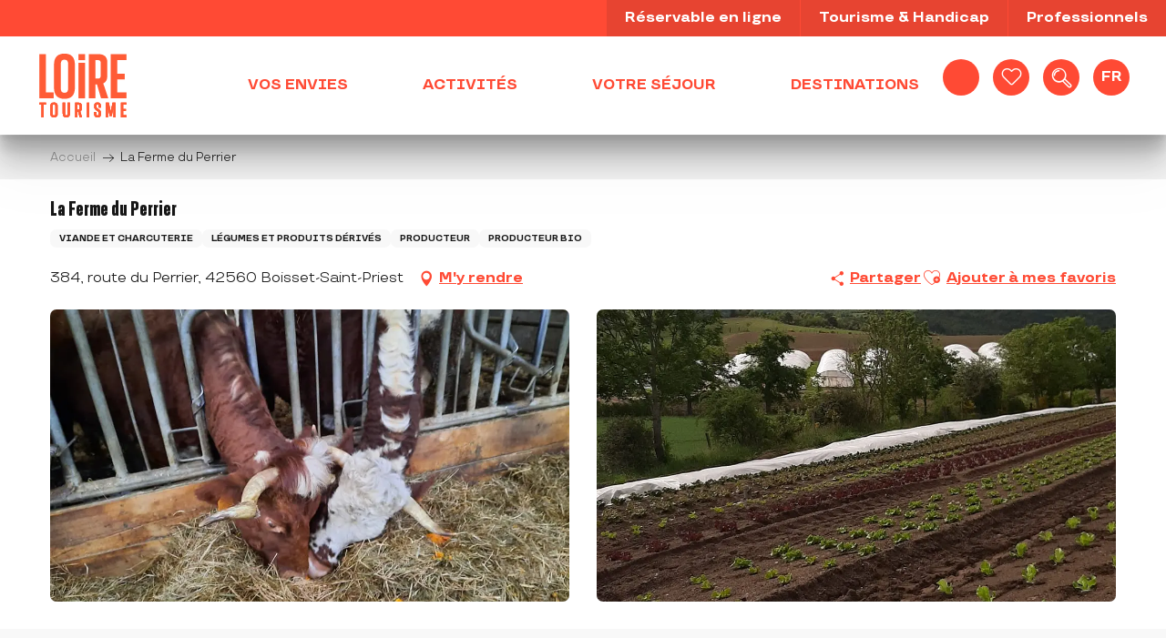

--- FILE ---
content_type: text/html; charset=UTF-8
request_url: https://www.loiretourisme.com/offres/la-ferme-du-perrier-boisset-saint-priest-fr-3355178/
body_size: 38082
content:
<!doctype html>
<html class="no-js" lang="fr-FR"><head><title>La Ferme du Perrier (Boisset-Saint-Priest) | Loire Tourisme</title><script>window.globals={"ancestors":{"chapter1":"Offres SIT","chapter2":"DEG - La Ferme du Perrier (Boisset-Saint-Priest) 3355178","chapter3":null},"current_lang":"fr","current_locale":"fr","current_locale_region":"fr_FR","env":"prod","languages":["fr","en","de","nl"],"post_id":99739,"post_image":"https:\/\/api.cloudly.space\/resize\/crop\/1200\/627\/60\/aHR0cHM6Ly9zdGF0aWMuYXBpZGFlLXRvdXJpc21lLmNvbS9maWxlc3RvcmUvb2JqZXRzLXRvdXJpc3RpcXVlcy9pbWFnZXMvMjM2LzM3LzkzODEzNTYuanBn\/image.jpg","post_title":"DEG - La Ferme du Perrier (Boisset-Saint-Priest) 3355178","post_type":"touristic_sheet","post_modified":"2026-01-03 12:57:46+01:00","sheet_id":3355178,"site_key":"adt-loire","tags":{"places":[],"seasons":[],"themes":[],"targets":[]},"woody_options_pages":{"search_url":8418,"weather_url":0,"favorites_url":8420},"hawwwai":{"sheet_options":{"nearby_distance_max":5000}}}</script><script>document.addEventListener("DOMContentLoaded",function(){document.querySelectorAll("a[href='#consentframework'],a[href='#cmp']").forEach(function(e){e.removeAttribute("target");e.setAttribute("href","javascript:window.Sddan.cmp.displayUI();")})});</script><meta name="google-site-verification" content="b4WyW3b2RfPFAGt8-WfBcCKHXFT0t-ZvQgPptYKq-f4" /><script type="importmap">{"imports":{"jquery":"https:\/\/woody.cloudly.space\/app\/themes\/woody-theme\/src\/lib\/custom\/jquery@3.7.1.min.mjs","woody_lib_utils":"https:\/\/woody.cloudly.space\/app\/dist\/adt-loire\/addons\/woody-lib-utils\/js\/woody-lib-utils.93266841fa.mjs","woody_addon_search_main":"https:\/\/woody.cloudly.space\/app\/dist\/adt-loire\/addons\/woody-addon-search\/js\/woody-addon-search-main.f068d57b37.mjs","woody_addon_search_data":"https:\/\/woody.cloudly.space\/app\/dist\/adt-loire\/addons\/woody-addon-search\/js\/woody-addon-search-data.78cd9c9154.mjs","woody_addon_devtools_main":"https:\/\/woody.cloudly.space\/app\/dist\/adt-loire\/addons\/woody-addon-devtools\/js\/woody-addon-devtools-main.5ef617cfdb.mjs","woody_addon_devtools_tools":"https:\/\/woody.cloudly.space\/app\/dist\/adt-loire\/addons\/woody-addon-devtools\/js\/woody-addon-devtools-tools.54d58a68c5.mjs","woody_addon_devtools_color_palette":"https:\/\/woody.cloudly.space\/app\/dist\/adt-loire\/addons\/woody-addon-devtools\/js\/woody-addon-devtools-color-palette.a8a41da40b.mjs","woody_addon_devtools_style_shift":"https:\/\/woody.cloudly.space\/app\/dist\/adt-loire\/addons\/woody-addon-devtools\/js\/woody-addon-devtools-style-shift.c4f6081742.mjs","woody_addon_devtools_fake_touristic_sheet":"https:\/\/woody.cloudly.space\/app\/dist\/adt-loire\/addons\/woody-addon-devtools\/js\/woody-addon-devtools-fake-touristic-sheet.2cb516cd17.mjs","woody_addon_campaigns_blocks":"https:\/\/woody.cloudly.space\/app\/dist\/adt-loire\/addons\/woody-addon-claims\/js\/woody-addon-campaigns-blocks.cd7b0fdfb1.mjs","woody_addon_claims_blocks":"https:\/\/woody.cloudly.space\/app\/dist\/adt-loire\/addons\/woody-addon-claims\/js\/woody-addon-claims-blocks.d6b0ec349c.mjs","woody_addon_favorites_tools":"https:\/\/woody.cloudly.space\/app\/dist\/adt-loire\/addons\/woody-addon-favorites\/js\/woody-addon-favorites-tools.493a0ea33a.mjs","woody_addon_favorites_btn":"https:\/\/woody.cloudly.space\/app\/dist\/adt-loire\/addons\/woody-addon-favorites\/js\/woody-addon-favorites-btn.371d024552.mjs","woody_addon_favorites_cart":"https:\/\/woody.cloudly.space\/app\/dist\/adt-loire\/addons\/woody-addon-favorites\/js\/woody-addon-favorites-cart.76fc575ef3.mjs","woody_addon_favorites_sections":"https:\/\/woody.cloudly.space\/app\/dist\/adt-loire\/addons\/woody-addon-favorites\/js\/woody-addon-favorites-sections.3c8fc8f133.mjs"}}</script><link rel="preconnect" href="https://cache.consentframework.com" crossorigin><link rel="preconnect" href="https://choices.consentframework.com" crossorigin><link rel="preconnect" href="https://fonts.gstatic.com" crossorigin><link rel="preconnect" href="https://fonts.googleapis.com" crossorigin><link rel="preconnect" href="https://www.googletagmanager.com" crossorigin><link rel="preconnect" href="https://woody.cloudly.space" crossorigin><link rel="preconnect" href="https://api.cloudly.space" crossorigin><script>window.dataLayer=window.dataLayer?window.dataLayer:[];window.dataLayer.push({"event":"globals","data":{"env":"prod","site_key":"adt-loire","page":{"id_page":99739,"name":"DEG &#8211; La Ferme du Perrier (Boisset-Saint-Priest) #3355178","page_type":"touristic_sheet","tags":{"places":[],"seasons":[],"themes":[],"targets":[]}},"lang":"fr","sheet":{"id_sheet":3355178,"id_sit":"sitra2i-ADTLOIRE-518095","id_reservation":null,"name":"La Ferme du Perrier - Boisset-Saint-Priest","type":"D\u00e9gustation","bordereau":"DEG","city":"Boisset-Saint-Priest"}}});</script><script>(function(w,d,s,l,i) { w[l]=w[l]||[]; w[l].push({ 'gtm.start': new Date().getTime(),event: 'gtm.js' }); var f=d.getElementsByTagName(s)[0], j=d.createElement(s),dl=l!='dataLayer'? '&l='+l:''; j.async=true; j.src='https://www.googletagmanager.com/gtm.js?id='+i+dl; f.parentNode.insertBefore(j,f); })(window,document,'script','dataLayer','GTM-PHW7P97');</script><link rel="canonical" href="https://www.loiretourisme.com/offres/la-ferme-du-perrier-boisset-saint-priest-fr-3355178/"/><meta charset="UTF-8"/><meta http-equiv="X-UA-Compatible" content="IE=edge"/><meta name="generator" content="Raccourci Agency - WP"/><meta name="viewport" content="width=device-width,initial-scale=1"/><meta name="robots" content="max-snippet:-1, max-image-preview:large, max-video-preview:-1"/><meta property="og:type" content="website"/><meta property="og:url" content="https://www.loiretourisme.com/offres/la-ferme-du-perrier-boisset-saint-priest-fr-3355178/"/><meta name="twitter:card" content="summary"/><meta property="og:site_name" content="Loire Tourisme"/><meta property="og:locale" content="fr_FR"/><meta property="og:locale:alternate" content="en_GB"/><meta property="og:locale:alternate" content="de_DE"/><meta property="og:locale:alternate" content="nl_NL"/><meta name="description" property="og:description" content="La Ferme du Perrier produit des légumes de saisons, de la viande bovine, des oeufs, vendus en amap et à la ferme."/><meta property="og:title" content="La Ferme du Perrier - Boisset-Saint-Priest"/><meta name="twitter:title" content="La Ferme du Perrier - Boisset-Saint-Priest"/><meta name="twitter:description" content="La Ferme du Perrier produit des légumes de saisons, de la viande bovine, des oeufs, vendus en amap et à la ferme."/><meta name="format-detection" content="telephone=no"/><meta property="og:image" content="https://api.cloudly.space/resize/crop/1200/627/60/aHR0cHM6Ly9zdGF0aWMuYXBpZGFlLXRvdXJpc21lLmNvbS9maWxlc3RvcmUvb2JqZXRzLXRvdXJpc3RpcXVlcy9pbWFnZXMvMjM2LzM3LzkzODEzNTYuanBn/image.jpg"/><meta name="twitter:image" content="https://api.cloudly.space/resize/crop/1024/512/60/aHR0cHM6Ly9zdGF0aWMuYXBpZGFlLXRvdXJpc21lLmNvbS9maWxlc3RvcmUvb2JqZXRzLXRvdXJpc3RpcXVlcy9pbWFnZXMvMjM2LzM3LzkzODEzNTYuanBn/image.jpg"/><meta name="thumbnail" content="https://api.cloudly.space/resize/crop/1200/1200/60/aHR0cHM6Ly9zdGF0aWMuYXBpZGFlLXRvdXJpc21lLmNvbS9maWxlc3RvcmUvb2JqZXRzLXRvdXJpc3RpcXVlcy9pbWFnZXMvMjM2LzM3LzkzODEzNTYuanBn/image.jpg"/><script type="application/ld+json" class="woody-schema-graph">{"@context":"https:\/\/schema.org","@graph":[{"@type":"WebSite","url":"https:\/\/www.loiretourisme.com","name":"Loire Tourisme","description":"Le d\u00e9partement de la Loire, dans la r\u00e9gion Auvergne Rh\u00f4ne-Alpes, vous pr\u00e9sente ses richesses le long du fleuve. Entre les premiers ch\u00e2teaux de la Loire, ...","potentialAction":[{"@type":"SearchAction","target":"https:\/\/www.loiretourisme.com\/recherche\/?query={search_term_string}","query-input":"required name=search_term_string"}]},{"@type":"WebPage","url":"https:\/\/www.loiretourisme.com\/offres\/la-ferme-du-perrier-boisset-saint-priest-fr-3355178\/","headline":"DEG \u2013 La Ferme du Perrier (Boisset-Saint-Priest) #3355178 | Loire Tourisme","inLanguage":"fr-FR","datePublished":"2026-01-03 11:57:45","dateModified":"2026-01-03 11:57:46","description":"La Ferme du Perrier produit des l\u00e9gumes de saisons, de la viande bovine, des oeufs, vendus en amap et \u00e0 la ferme."},{"@type":"LocalBusiness","name":"La Ferme du Perrier","description":"La Ferme du Perrier produit des l\u00e9gumes de saisons, de la viande bovine, des oeufs, vendus en amap et \u00e0 la ferme.","url":"https:\/\/www.loiretourisme.com\/offres\/la-ferme-du-perrier-boisset-saint-priest-fr-3355178\/","geo":{"@type":"GeoCoordinates","latitude":"45.502674","longitude":"4.119995"},"address":{"@type":"PostalAddress","streetAddress":"384, route du Perrier","addressLocality":"Boisset-Saint-Priest","postalCode":"42560","addressCountry":"FRANCE"},"location":{"@type":"Place","name":"Adresse","address":{"@type":"PostalAddress","streetAddress":"384, route du Perrier","addressLocality":"Boisset-Saint-Priest","postalCode":"42560","addressCountry":"FRANCE"},"geo":{"@type":"GeoCoordinates","latitude":"45.502674","longitude":"4.119995"}},"telephone":["04 77 76 37 71"],"image":["https:\/\/static.apidae-tourisme.com\/filestore\/objets-touristiques\/images\/236\/37\/9381356.jpg","https:\/\/static.apidae-tourisme.com\/filestore\/objets-touristiques\/images\/237\/37\/9381357.jpg"]}]}</script><style>img:is([sizes="auto" i], [sizes^="auto," i]) { contain-intrinsic-size: 3000px 1500px }</style><link rel="alternate" href="https://www.loiretourisme.com/offres/la-ferme-du-perrier-boisset-saint-priest-fr-3355178/" hreflang="fr" /><link rel="alternate" href="https://www.loiretourisme.com/en/offers/la-ferme-du-perrier-boisset-saint-priest-en-3355178/" hreflang="en" /><link rel="alternate" href="https://www.loiretourisme.com/de/angebote/la-ferme-du-perrier-boisset-saint-priest-de-3355178/" hreflang="de" /><link rel="alternate" href="https://www.loiretourisme.com/nl/aanbiedingen/la-ferme-du-perrier-boisset-saint-priest-nl-3355178/" hreflang="nl" /><script>
window._wpemojiSettings = {"baseUrl":"https:\/\/s.w.org\/images\/core\/emoji\/16.0.1\/72x72\/","ext":".png","svgUrl":"https:\/\/s.w.org\/images\/core\/emoji\/16.0.1\/svg\/","svgExt":".svg","source":{"concatemoji":"https:\/\/www.loiretourisme.com\/wp\/wp-includes\/js\/wp-emoji-release.min.js?ver=6.8.2"}};
/*! This file is auto-generated */
!function(s,n){var o,i,e;function c(e){try{var t={supportTests:e,timestamp:(new Date).valueOf()};sessionStorage.setItem(o,JSON.stringify(t))}catch(e){}}function p(e,t,n){e.clearRect(0,0,e.canvas.width,e.canvas.height),e.fillText(t,0,0);var t=new Uint32Array(e.getImageData(0,0,e.canvas.width,e.canvas.height).data),a=(e.clearRect(0,0,e.canvas.width,e.canvas.height),e.fillText(n,0,0),new Uint32Array(e.getImageData(0,0,e.canvas.width,e.canvas.height).data));return t.every(function(e,t){return e===a[t]})}function u(e,t){e.clearRect(0,0,e.canvas.width,e.canvas.height),e.fillText(t,0,0);for(var n=e.getImageData(16,16,1,1),a=0;a<n.data.length;a++)if(0!==n.data[a])return!1;return!0}function f(e,t,n,a){switch(t){case"flag":return n(e,"\ud83c\udff3\ufe0f\u200d\u26a7\ufe0f","\ud83c\udff3\ufe0f\u200b\u26a7\ufe0f")?!1:!n(e,"\ud83c\udde8\ud83c\uddf6","\ud83c\udde8\u200b\ud83c\uddf6")&&!n(e,"\ud83c\udff4\udb40\udc67\udb40\udc62\udb40\udc65\udb40\udc6e\udb40\udc67\udb40\udc7f","\ud83c\udff4\u200b\udb40\udc67\u200b\udb40\udc62\u200b\udb40\udc65\u200b\udb40\udc6e\u200b\udb40\udc67\u200b\udb40\udc7f");case"emoji":return!a(e,"\ud83e\udedf")}return!1}function g(e,t,n,a){var r="undefined"!=typeof WorkerGlobalScope&&self instanceof WorkerGlobalScope?new OffscreenCanvas(300,150):s.createElement("canvas"),o=r.getContext("2d",{willReadFrequently:!0}),i=(o.textBaseline="top",o.font="600 32px Arial",{});return e.forEach(function(e){i[e]=t(o,e,n,a)}),i}function t(e){var t=s.createElement("script");t.src=e,t.defer=!0,s.head.appendChild(t)}"undefined"!=typeof Promise&&(o="wpEmojiSettingsSupports",i=["flag","emoji"],n.supports={everything:!0,everythingExceptFlag:!0},e=new Promise(function(e){s.addEventListener("DOMContentLoaded",e,{once:!0})}),new Promise(function(t){var n=function(){try{var e=JSON.parse(sessionStorage.getItem(o));if("object"==typeof e&&"number"==typeof e.timestamp&&(new Date).valueOf()<e.timestamp+604800&&"object"==typeof e.supportTests)return e.supportTests}catch(e){}return null}();if(!n){if("undefined"!=typeof Worker&&"undefined"!=typeof OffscreenCanvas&&"undefined"!=typeof URL&&URL.createObjectURL&&"undefined"!=typeof Blob)try{var e="postMessage("+g.toString()+"("+[JSON.stringify(i),f.toString(),p.toString(),u.toString()].join(",")+"));",a=new Blob([e],{type:"text/javascript"}),r=new Worker(URL.createObjectURL(a),{name:"wpTestEmojiSupports"});return void(r.onmessage=function(e){c(n=e.data),r.terminate(),t(n)})}catch(e){}c(n=g(i,f,p,u))}t(n)}).then(function(e){for(var t in e)n.supports[t]=e[t],n.supports.everything=n.supports.everything&&n.supports[t],"flag"!==t&&(n.supports.everythingExceptFlag=n.supports.everythingExceptFlag&&n.supports[t]);n.supports.everythingExceptFlag=n.supports.everythingExceptFlag&&!n.supports.flag,n.DOMReady=!1,n.readyCallback=function(){n.DOMReady=!0}}).then(function(){return e}).then(function(){var e;n.supports.everything||(n.readyCallback(),(e=n.source||{}).concatemoji?t(e.concatemoji):e.wpemoji&&e.twemoji&&(t(e.twemoji),t(e.wpemoji)))}))}((window,document),window._wpemojiSettings);
</script><link rel='preload' as='style' onload='this.onload=null;this.rel="stylesheet"' id='addon-search-stylesheet-css' href='https://woody.cloudly.space/app/dist/adt-loire/addons/woody-addon-search/css/woody-addon-search.4e0867669a.css?ver=2.1.4' media='screen' /><noscript><link rel='stylesheet' id='addon-search-stylesheet-css' href='https://woody.cloudly.space/app/dist/adt-loire/addons/woody-addon-search/css/woody-addon-search.4e0867669a.css?ver=2.1.4' media='screen' /></noscript><link rel='stylesheet' id='woody-sheet-stylesheet-css' href='https://woody.cloudly.space/app/dist/adt-loire/addons/woody-addon-hawwwai/css/front/hawwwai-touristic-sheet.ebf78ef83d.css?ver=2.5.144' media='all' /><link rel='preload' as='style' onload='this.onload=null;this.rel="stylesheet"' id='addon-campaigns-stylesheet-css' href='https://woody.cloudly.space/app/dist/adt-loire/addons/woody-addon-claims/css/woody-addon-campaigns.1a1f82fdef.css' media='all' /><noscript><link rel='stylesheet' id='addon-campaigns-stylesheet-css' href='https://woody.cloudly.space/app/dist/adt-loire/addons/woody-addon-claims/css/woody-addon-campaigns.1a1f82fdef.css' media='all' /></noscript><link rel='preload' as='style' onload='this.onload=null;this.rel="stylesheet"' id='leaflet_css-css' href='https://tiles.touristicmaps.com/libs/tmaps.min.css' media='all' /><noscript><link rel='stylesheet' id='leaflet_css-css' href='https://tiles.touristicmaps.com/libs/tmaps.min.css' media='all' /></noscript><link rel='stylesheet' id='main-stylesheet-css' href='https://woody.cloudly.space/app/dist/adt-loire/css/main-d3ed87efaa.css' media='screen' /><link rel='preload' as='style' onload='this.onload=null;this.rel="stylesheet"' id='wicon-stylesheet-css' href='https://woody.cloudly.space/app/dist/adt-loire/css/wicon-e6e76d512d.css' media='screen' /><noscript><link rel='stylesheet' id='wicon-stylesheet-css' href='https://woody.cloudly.space/app/dist/adt-loire/css/wicon-e6e76d512d.css' media='screen' /></noscript><link rel='stylesheet' id='print-stylesheet-css' href='https://woody.cloudly.space/app/dist/adt-loire/css/print-b87b2678ed.css' media='print' /><script defer src="https://woody.cloudly.space/app/dist/adt-loire/addons/woody-addon-search/js/woody-addon-search.963aa0a249.js?ver=2.1.4" id="addon-search-javascripts-js"></script><script defer src="https://woody.cloudly.space/app/themes/woody-theme/src/js/static/obf.min.js?ver=1.88.159" id="obf-js"></script><script defer src="https://woody.cloudly.space/app/dist/adt-loire/addons/woody-addon-eskalad/js/events/eskalad.c2bde38840.js?ver=6.3.3" id="woody-addon-eskalad-js"></script><script defer src="https://woody.cloudly.space/app/dist/adt-loire/addons/woody-addon-eskalad/js/events/eskalad-page.5d2af865c3.js?ver=6.3.3" id="woody-addon-eskalad-page-js"></script><script id="jquery-js-before">
window.siteConfig = {"site_key":"adt-loire","login":"public_adt-loire_website","password":"f3d0fd50a688d6c4678830d110488ab7","token":"NjU3MTdlM2RkOWVmOlJrQlZYVjRHYkFVQVRVZ0tXVnhGVkdnU1ZnWVhVQkVEOlVBWlRBVkVCQmxRRkQxMWVVZ05VQlFGU0MxeFhDUUZYQndVRENROEVVVk09","mapProviderKeys":{"otmKey":"98437fac698a7d90a99bb468e7f9c0f3781fd1b9aeaf956d6b92b8ee7915bddd","gmKey":"AIzaSyAIWyOS5ifngsd2S35IKbgEXXgiSAnEjsw"},"api_url":"https:\/\/api.tourism-system.com","api_render_url":"https:\/\/api.tourism-system.com","current_lang":"fr","current_season":null,"languages":["fr","en","de","nl"]};
window.useLeafletLibrary=1;window.DrupalAngularConfig=window.DrupalAngularConfig || {};window.DrupalAngularConfig.mapProviderKeys={"otmKey":"98437fac698a7d90a99bb468e7f9c0f3781fd1b9aeaf956d6b92b8ee7915bddd","gmKey":"AIzaSyAIWyOS5ifngsd2S35IKbgEXXgiSAnEjsw"};
</script><script type="module" src="https://woody.cloudly.space/app/themes/woody-theme/src/lib/custom/jquery@3.7.1.min.mjs" id="jquery-js"></script><script defer src="https://woody.cloudly.space/app/themes/woody-theme/src/lib/custom/moment-with-locales@2.22.2.min.js" id="jsdelivr_moment-js"></script><script id="woody-sheet-js-extra">
var __hw = {"SECTIONS.TOURISM.SHEET.PERIODS.TODAY":"Aujourd'hui","SECTIONS.TOURISM.SHEET.PERIODS.HAPPENING":"A lieu","SECTIONS.TOURISM.SHEET.PERIODS.ENDED":"Termin\u00e9","SECTIONS.TOURISM.SHEET.PERIODS.ENDED_FOR_TODAY":"Termin\u00e9 pour aujourd'hui","SECTIONS.TOURISM.SHEET.PERIODS.FROM_TODAY":"\u00c0 partir d'aujourd'hui","SECTIONS.TOURISM.SHEET.PERIODS.FROM":"Du","SECTIONS.TOURISM.SHEET.PERIODS.UNTIL_TODAY":"Aujourd'hui","SECTIONS.TOURISM.SHEET.PERIODS.TO":"jusqu'\u00e0","SECTIONS.TOURISM.SHEET.PERIODS.UNTIL":"au","SECTIONS.TOURISM.SHEET.PERIODS.UNTIL_LONG":"jusqu'au","SECTIONS.TOURISM.SHEET.PERIODS.ON":"Le","SECTIONS.TOURISM.SHEET.PERIODS.OPENED":"Ouvert","SECTIONS.TOURISM.SHEET.PERIODS.CLOSED":"Ferm\u00e9","SECTIONS.TOURISM.SHEET.PERIODS.CLOSEDFORTODAY":"Ferm\u00e9 pour aujourd'hui","SECTIONS.TOURISM.SHEET.PERIODS.UNDEFINED":"Horaires non d\u00e9finis","SECTIONS.TOURISM.SHEET.PERIODS.NOW":"En ce moment","GLOBAL.TIMES.TO":"jusqu'\u00e0"};
</script><script defer src="https://woody.cloudly.space/app/dist/adt-loire/addons/woody-addon-hawwwai/js/sheet-bundle.7fecec0205.js?ver=2.5.144" id="woody-sheet-js"></script><script defer src="https://woody.cloudly.space/app/themes/woody-theme/src/lib/npm/swiper/dist/js/swiper.min.js?ver=4.5.1" id="jsdelivr_swiper-js"></script><script type="module" src="https://woody.cloudly.space/app/dist/adt-loire/addons/woody-addon-claims/js/woody-addon-claims.094619d2c3.mjs" id="addon-claims-javascripts-js"></script><script type="module" src="https://woody.cloudly.space/app/dist/adt-loire/addons/woody-addon-favorites/js/woody-addon-favorites.c46dfed72b.mjs" id="addon-favorites-javascripts-js"></script><script defer src="https://gadget.open-system.fr/widgets-libs/rel/noyau-1.0.min.js?ver=6.8.2" id="widget-panier-open-system-js"></script><script defer src="https://woody.cloudly.space/app/themes/woody-theme/src/lib/npm/flatpickr/dist/flatpickr.min.js?ver=4.5.7" id="jsdelivr_flatpickr-js"></script><script defer src="https://woody.cloudly.space/app/themes/woody-theme/src/lib/npm/flatpickr/dist/l10n/fr.js?ver=4.5.7" id="jsdelivr_flatpickr_l10n-js"></script><script defer src="https://woody.cloudly.space/app/themes/woody-theme/src/lib/custom/nouislider@10.1.0.min.js" id="jsdelivr_nouislider-js"></script><script defer src="https://woody.cloudly.space/app/themes/woody-theme/src/lib/custom/lazysizes@4.1.2.min.js" id="jsdelivr_lazysizes-js"></script><script defer src="https://woody.cloudly.space/app/themes/woody-theme/src/lib/custom/moment-timezone-with-data.min.js" id="jsdelivr_moment_tz-js"></script><script defer src="https://woody.cloudly.space/app/themes/woody-theme/src/lib/custom/js.cookie@2.2.1.min.js" id="jsdelivr_jscookie-js"></script><script defer src="https://woody.cloudly.space/app/themes/woody-theme/src/lib/custom/rellax@1.10.1.min.js" id="jsdelivr_rellax-js"></script><script defer src="https://woody.cloudly.space/app/themes/woody-theme/src/lib/custom/iframeResizer@4.3.7.min.js?ver=4.3.7" id="jsdelivr_iframeresizer-js"></script><script defer src="https://woody.cloudly.space/app/themes/woody-theme/src/lib/npm/plyr/dist/plyr.min.js?ver=3.6.8" id="jsdelivr_plyr-js"></script><script defer src="https://woody.cloudly.space/wp/wp-includes/js/dist/hooks.min.js?ver=4d63a3d491d11ffd8ac6" id="wp-hooks-js"></script><script defer src="https://woody.cloudly.space/wp/wp-includes/js/dist/i18n.min.js?ver=5e580eb46a90c2b997e6" id="wp-i18n-js"></script><script defer src="https://woody.cloudly.space/app/themes/woody-theme/src/js/static/i18n-ltr.min.js?ver=1.88.159" id="wp-i18n-ltr-js"></script><script defer src="https://tiles.touristicmaps.com/libs/leaflet.min.js" id="touristicmaps_leaflet-js"></script><script defer src="https://tiles.touristicmaps.com/libs/tangram.min.js" id="touristicmaps_tangram-js"></script><script defer src="https://tiles.touristicmaps.com/libs/markercluster.min.js" id="touristicmaps_cluster-js"></script><script defer src="https://tiles.touristicmaps.com/libs/locate.min.js" id="touristicmaps_locate-js"></script><script defer src="https://tiles.touristicmaps.com/libs/geocoder.min.js" id="touristicmaps_geocoder-js"></script><script defer src="https://tiles.touristicmaps.com/libs/fullscreen.min.js" id="touristicmaps_fullscreen-js"></script><script defer src="https://maps.googleapis.com/maps/api/js?key=AIzaSyAIWyOS5ifngsd2S35IKbgEXXgiSAnEjsw&amp;v=3.33&amp;libraries=geometry,places" id="gg_maps-js"></script><script defer src="https://api.tourism-system.com/render/assets/scripts/raccourci/universal-mapV2.min.js" id="hawwwai_universal_map-js"></script><script defer src="https://woody.cloudly.space/app/dist/adt-loire/js/main-11370c8187.js" id="main-javascripts-js"></script><link rel="shortcut icon" type="image/x-icon" href="https://woody.cloudly.space/app/dist/adt-loire/favicon/favicon/favicon-e17296bef1.ico"><link rel="shortcut icon" type="image/png" href=""><link rel="apple-touch-icon" sizes="32x32" href=""><link rel="apple-touch-icon" sizes="64x64" href=""><link rel="apple-touch-icon" sizes="120x120" href=""><link rel="apple-touch-icon" sizes="180x180" href=""><link rel="apple-touch-icon" sizes="152x152" href=""><link rel="apple-touch-icon" sizes="167x167" href=""><link rel="icon" sizes="192x192" href=""><link rel="icon" sizes="128x128" href=""></head><body class="wp-singular touristic_sheet-template-default single single-touristic_sheet postid-99739 wp-theme-woody-theme wp-child-theme-adt-loire menus-v2 prod apirender apirender-wordpress woody-hawwwai-sheet sheet-v2 sheet-deg">
            <noscript><iframe src="https://www.googletagmanager.com/ns.html?id=GTM-PHW7P97" height="0" width="0" style="display:none;visibility:hidden"></iframe></noscript>
        
            
    
    <div class="main-wrapper flex-container flex-dir-column">
                                <div class="woody-component-headnavs">
    
                        <ul class="tools list-unstyled flex-container align-middle">
                                                                                        <li >
                                                                    <div id="widget-panier"></div>
                                                            </li>
                                                                                                                                <li class="favorites-tool"><div class="woody-component-favorites-block tpl_01">
            <a class="woody-favorites-cart" href="https://www.loiretourisme.com/favoris/" data-favtarget="https://www.loiretourisme.com/favoris/" title="Favoris" data-label="Favoris">
                                    <div>
                <i class="wicon wicon-060-favoris" aria-hidden="true"></i>
                <span class="show-for-sr">Voir les favoris</span>
                <span class="counter is-empty"></span>
            </div>
                </a>
    </div>
</li>
                                                    <li class="search-tool"><div role="button" aria-label="Recherche" class="search-toggler-wrapper woody-component-esSearch-block" tabindex="0">
    <span class="esSearch-button results-toggler" data-label="Recherche" title="Recherche">
        <span class="wicon wicon-053-loupe-par-defaut search-icon" aria-hidden="true"></span>
        <span class="show-for-sr">Rechercher</span>
        <span class="button-label" data-label="Recherche"></span>
    </span>
</div>
</li>
                                                    <li class="lang_switcher-tool"><div class="woody-lang_switcher woody-lang_switcher-reveal tpl_01" data-label="Langue" role="button" aria-label="Choix de la langue"><div class="lang_switcher-button" data-label="Langue"  tabindex="0"><div class="fr" data-lang="fr">fr</div></div></div></li>
                                            </ul>
            
    <div class="topheader grid-x bg-primary">
    <div class="cell large-6 large-offset-6">
        <ul class="menu align-right">
                            <li>
                    <a href="https://www.loiretourisme.com/reservable-en-ligne/" target="_self" title="Réservable en ligne" class="menu-pro-link">
                                                <span>Réservable en ligne</span>
                    </a>
                </li>
                            <li>
                    <a href="https://www.loiretourisme.com/tourisme-handicap/" target="_self" title="Tourisme & Handicap" class="menu-pro-link">
                                                <span>Tourisme & Handicap</span>
                    </a>
                </li>
                            <li>
                    <a href="https://pro.loiretourisme.com/" target="_blank" title="Professionnels" class="menu-pro-link">
                                                <span>Professionnels</span>
                    </a>
                </li>
                    </ul>
    </div>
</div>


            <header role="banner" class="woody-component-header menus-v2 site-header " >
    <div class="main-menu-wrapper ">

        
        <nav role="navigation" class="top-bar title-bar " id="main-menu">
            <ul class="main-menu-list flex-container horizontal align-center align-middle wrap fullwidth-dropdowns">
                                                        <li class="is-brand-logo isAbs left">
    <a class="menuLogo" href="https://www.loiretourisme.com/" target="_self" data-post-id="7288">
        <span class="no-visible-text menu-logo-site-name isAbs">Loire Tourisme</span>
        <span class="brand-logo"><?xml version="1.0" encoding="UTF-8" standalone="no"?>
<!-- Created with Inkscape (http://www.inkscape.org/) -->

<svg
   version="1.1"
   id="svg2"
   width="130"
   height="130"
   viewBox="0 0 5333.3335 5333.3335"
   sodipodi:docname="Logo-Loire-Tourisme-2024.ai"
   xmlns:inkscape="http://www.inkscape.org/namespaces/inkscape"
   xmlns:sodipodi="http://sodipodi.sourceforge.net/DTD/sodipodi-0.dtd"
   xmlns="http://www.w3.org/2000/svg"
   xmlns:svg="http://www.w3.org/2000/svg">
  <defs
     id="defs6">
    <clipPath
       clipPathUnits="userSpaceOnUse"
       id="clipPath20">
      <path
         d="M 0,4000 H 4000 V 0 H 0 Z"
         id="path18" />
    </clipPath>
  </defs>
  <sodipodi:namedview
     id="namedview4"
     pagecolor="#ffffff"
     bordercolor="#000000"
     borderopacity="0.25"
     inkscape:showpageshadow="2"
     inkscape:pageopacity="0.0"
     inkscape:pagecheckerboard="0"
     inkscape:deskcolor="#d1d1d1" />
  <g
     id="g8"
     inkscape:groupmode="layer"
     inkscape:label="Logo-Loire-Tourisme-2024"
     transform="matrix(1.3333333,0,0,-1.3333333,0,5333.3333)">
    <g
       id="g10"
       transform="translate(750.5283,3062.7964)">
      <path
         d="m 0,0 h -222.236 v -1495.468 h 484.621 v 203.784 H 0 Z"
         style="fill:#ff5c36;fill-opacity:1;fill-rule:nonzero;stroke:none"
         id="path12" />
    </g>
    <g
       id="g14">
      <g
         id="g16"
         clip-path="url(#clipPath20)">
        <g
           id="g22"
           transform="translate(1252.7404,2722.0928)">
          <path
             d="M 0,0 C 0,106.033 38.433,153.317 124.618,153.317 210.807,153.317 249.24,106.033 249.24,0 v -812.011 c 0,-107.449 -38.433,-155.366 -124.622,-155.366 C 38.433,-967.377 0,-919.46 0,-812.011 Z m 124.618,357.1 c -116.137,0 -204.984,-31.55 -264.071,-93.778 -59.01,-62.14 -88.928,-155.561 -88.928,-277.671 v -783.313 c 0,-247.835 118.765,-373.499 352.999,-373.499 234.239,0 353.007,125.664 353.007,373.499 v 783.313 c 0,122.11 -29.917,215.533 -88.927,277.671 C 329.606,325.55 240.76,357.1 124.618,357.1"
             style="fill:#ff5c36;fill-opacity:1;fill-rule:nonzero;stroke:none"
             id="path24" />
        </g>
        <path
           d="m 1850.037,1567.328 h 224.282 V 2770.11 h -224.282 z"
           style="fill:#ff5c36;fill-opacity:1;fill-rule:nonzero;stroke:none"
           id="path26" />
        <path
           d="m 1850.037,2858.856 h 224.282 v 203.94 h -224.282 z"
           style="fill:#ff5c36;fill-opacity:1;fill-rule:nonzero;stroke:none"
           id="path28" />
        <g
           id="g30"
           transform="translate(2423.2104,2861.0623)">
          <path
             d="m 0,0 h 79.523 c 69.587,0 97.969,-27.197 97.969,-93.872 v -431.904 c 0,-71.419 -26.55,-97.972 -97.969,-97.972 l -79.523,0 z m 401.774,-533.974 v 454.451 c 0,97.27 -25.879,167.197 -79.112,213.779 -51.895,45.406 -128.743,67.478 -234.941,67.478 H -222.232 V -1293.734 H 0 v 472.352 h 51.916 l 137.347,-472.352 h 245.595 l -169.015,504.045 c 91.452,43.003 135.931,126.721 135.931,255.715"
             style="fill:#ff5c36;fill-opacity:1;fill-rule:nonzero;stroke:none"
             id="path32" />
        </g>
        <g
           id="g34"
           transform="translate(3472.708,2859.0127)">
          <path
             d="M 0,0 V 203.784 H -533.812 V -1291.684 H 0 v 203.783 h -311.579 v 438.923 h 252.137 v 191.484 H -311.579 V 0 Z"
             style="fill:#ff5c36;fill-opacity:1;fill-rule:nonzero;stroke:none"
             id="path36" />
        </g>
        <g
           id="g38"
           transform="translate(755.1849,1421.9276)">
          <path
             d="m 0,0 v -69.87 h -75.13 v -425.234 h -76.633 V -69.87 h -75.13 V 0 Z"
             style="fill:#ff5c36;fill-opacity:1;fill-rule:nonzero;stroke:none"
             id="path40" />
        </g>
        <g
           id="g42"
           transform="translate(755.1849,1421.9276)">
          <path
             d="m 0,0 v -69.87 h -75.13 v -425.234 h -76.633 V -69.87 h -75.13 V 0 Z"
             style="fill:#ff5c36;fill-opacity:1;fill-rule:nonzero;stroke:none"
             id="path44" />
        </g>
        <g
           id="g46"
           transform="translate(755.1849,1421.9276)">
          <path
             d="m 0,0 v -69.87 h -75.13 v -425.234 h -76.633 V -69.87 h -75.13 V 0 Z"
             style="fill:#ff5c36;fill-opacity:1;fill-rule:nonzero;stroke:none"
             id="path48" />
        </g>
        <g
           id="g50"
           transform="translate(1070.7405,1050.0345)">
          <path
             d="m 0,0 v 249.43 c 0,41.323 -15.777,58.6 -48.083,58.6 -32.308,0 -48.083,-17.277 -48.083,-58.6 V 0 c 0,-41.323 15.775,-59.353 48.083,-59.353 C -15.777,-59.353 0,-41.323 0,0 m -175.053,5.258 v 238.914 c 0,88.653 42.825,133.728 126.97,133.728 84.145,0 126.968,-45.075 126.968,-133.728 V 5.258 c 0,-89.406 -42.823,-134.486 -126.968,-134.486 -84.145,0 -126.97,45.08 -126.97,134.486"
             style="fill:#ff5c36;fill-opacity:1;fill-rule:nonzero;stroke:none"
             id="path52" />
        </g>
        <g
           id="g54"
           transform="translate(1070.7405,1050.0345)">
          <path
             d="m 0,0 v 249.43 c 0,41.323 -15.777,58.6 -48.083,58.6 -32.308,0 -48.083,-17.277 -48.083,-58.6 V 0 c 0,-41.323 15.775,-59.353 48.083,-59.353 C -15.777,-59.353 0,-41.323 0,0 m -175.053,5.258 v 238.914 c 0,88.653 42.825,133.728 126.97,133.728 84.145,0 126.968,-45.075 126.968,-133.728 V 5.258 c 0,-89.406 -42.823,-134.486 -126.968,-134.486 -84.145,0 -126.97,45.08 -126.97,134.486"
             style="fill:#ff5c36;fill-opacity:1;fill-rule:nonzero;stroke:none"
             id="path56" />
        </g>
        <g
           id="g58"
           transform="translate(1070.7405,1050.0345)">
          <path
             d="m 0,0 v 249.43 c 0,41.323 -15.777,58.6 -48.083,58.6 -32.308,0 -48.083,-17.277 -48.083,-58.6 V 0 c 0,-41.323 15.775,-59.353 48.083,-59.353 C -15.777,-59.353 0,-41.323 0,0 m -175.053,5.258 v 238.914 c 0,88.653 42.825,133.728 126.97,133.728 84.145,0 126.968,-45.075 126.968,-133.728 V 5.258 c 0,-89.406 -42.823,-134.486 -126.968,-134.486 -84.145,0 -126.97,45.08 -126.97,134.486"
             style="fill:#ff5c36;fill-opacity:1;fill-rule:nonzero;stroke:none"
             id="path60" />
        </g>
        <g
           id="g62"
           transform="translate(1317.933,1059.0494)">
          <path
             d="M 0,0 V 362.878 H 78.887 V -9.015 c 0,-41.323 13.523,-59.353 43.576,-59.353 30.05,0 44.326,18.03 44.326,59.353 v 371.893 h 78.887 V 0 c 0,-92.409 -38.317,-138.242 -123.213,-138.242 C 37.567,-138.242 0,-92.409 0,0"
             style="fill:#ff5c36;fill-opacity:1;fill-rule:nonzero;stroke:none"
             id="path64" />
        </g>
        <g
           id="g66"
           transform="translate(1317.933,1059.0494)">
          <path
             d="M 0,0 V 362.878 H 78.887 V -9.015 c 0,-41.323 13.523,-59.353 43.576,-59.353 30.05,0 44.326,18.03 44.326,59.353 v 371.893 h 78.887 V 0 c 0,-92.409 -38.317,-138.242 -123.213,-138.242 C 37.567,-138.242 0,-92.409 0,0"
             style="fill:#ff5c36;fill-opacity:1;fill-rule:nonzero;stroke:none"
             id="path68" />
        </g>
        <g
           id="g70"
           transform="translate(1317.933,1059.0494)">
          <path
             d="M 0,0 V 362.878 H 78.887 V -9.015 c 0,-41.323 13.523,-59.353 43.576,-59.353 30.05,0 44.326,18.03 44.326,59.353 v 371.893 h 78.887 V 0 c 0,-92.409 -38.317,-138.242 -123.213,-138.242 C 37.567,-138.242 0,-92.409 0,0"
             style="fill:#ff5c36;fill-opacity:1;fill-rule:nonzero;stroke:none"
             id="path72" />
        </g>
        <g
           id="g74"
           transform="translate(1814.5559,1352.8063)">
          <path
             d="m 0,0 v -169.044 h 31.555 c 27.798,0 38.315,11.27 38.315,38.32 v 93.911 C 69.87,-12.018 59.353,0 31.555,0 Z M 73.626,-425.983 23.291,-236.659 H 0 V -425.983 H -76.632 V 69.121 h 111.19 c 75.131,0 112.697,-30.806 112.697,-100.676 v -102.173 c 0,-47.334 -16.531,-77.383 -50.338,-92.409 l 61.606,-199.846 z"
             style="fill:#ff5c36;fill-opacity:1;fill-rule:nonzero;stroke:none"
             id="path76" />
        </g>
        <g
           id="g78"
           transform="translate(1814.5559,1352.8063)">
          <path
             d="m 0,0 v -169.044 h 31.555 c 27.798,0 38.315,11.27 38.315,38.32 v 93.911 C 69.87,-12.018 59.353,0 31.555,0 Z M 73.626,-425.983 23.291,-236.659 H 0 V -425.983 H -76.632 V 69.121 h 111.19 c 75.131,0 112.697,-30.806 112.697,-100.676 v -102.173 c 0,-47.334 -16.531,-77.383 -50.338,-92.409 l 61.606,-199.846 z"
             style="fill:#ff5c36;fill-opacity:1;fill-rule:nonzero;stroke:none"
             id="path80" />
        </g>
        <g
           id="g82"
           transform="translate(1814.5559,1352.8063)">
          <path
             d="m 0,0 v -169.044 h 31.555 c 27.798,0 38.315,11.27 38.315,38.32 v 93.911 C 69.87,-12.018 59.353,0 31.555,0 Z M 73.626,-425.983 23.291,-236.659 H 0 V -425.983 H -76.632 V 69.121 h 111.19 c 75.131,0 112.697,-30.806 112.697,-100.676 v -102.173 c 0,-47.334 -16.531,-77.383 -50.338,-92.409 l 61.606,-199.846 z"
             style="fill:#ff5c36;fill-opacity:1;fill-rule:nonzero;stroke:none"
             id="path84" />
        </g>
        <path
           d="m 2136.116,1421.928 h 77.383 V 926.824 h -77.383 z"
           style="fill:#ff5c36;fill-opacity:1;fill-rule:nonzero;stroke:none"
           id="path86" />
        <path
           d="m 2136.116,1421.928 h 77.383 V 926.824 h -77.383 z"
           style="fill:#ff5c36;fill-opacity:1;fill-rule:nonzero;stroke:none"
           id="path88" />
        <path
           d="m 2136.116,1421.928 h 77.383 V 926.824 h -77.383 z"
           style="fill:#ff5c36;fill-opacity:1;fill-rule:nonzero;stroke:none"
           id="path90" />
        <g
           id="g92"
           transform="translate(2379.5444,1032.7529)">
          <path
             d="M 0,0 -0.751,71.376 H 75.13 V 0 c 0,-30.802 13.523,-44.326 40.57,-44.326 24.792,0 39.068,11.27 39.068,42.076 v 36.813 c 0,34.558 -12.774,47.33 -36.062,63.858 L 74.379,129.223 C 29.3,160.782 1.502,187.822 1.502,253.192 v 36.813 c 0.753,67.615 37.566,105.93 112.694,105.93 75.881,0 111.944,-42.072 111.944,-110.44 v -63.11 h -75.128 v 64.612 c 0,30.053 -10.52,41.318 -36.063,41.318 -24.041,0 -36.062,-9.763 -36.062,-39.063 v -39.068 c 0,-27.799 11.268,-39.822 35.309,-56.345 l 47.332,-32.308 C 203.602,132.979 230.649,104.433 231.4,38.32 V -3.003 C 231.4,-74.38 190.077,-111.946 116.451,-111.946 35.311,-111.946 0,-68.368 0,0"
             style="fill:#ff5c36;fill-opacity:1;fill-rule:nonzero;stroke:none"
             id="path94" />
        </g>
        <g
           id="g96"
           transform="translate(2379.5444,1032.7529)">
          <path
             d="M 0,0 -0.751,71.376 H 75.13 V 0 c 0,-30.802 13.523,-44.326 40.57,-44.326 24.792,0 39.068,11.27 39.068,42.076 v 36.813 c 0,34.558 -12.774,47.33 -36.062,63.858 L 74.379,129.223 C 29.3,160.782 1.502,187.822 1.502,253.192 v 36.813 c 0.753,67.615 37.566,105.93 112.694,105.93 75.881,0 111.944,-42.072 111.944,-110.44 v -63.11 h -75.128 v 64.612 c 0,30.053 -10.52,41.318 -36.063,41.318 -24.041,0 -36.062,-9.763 -36.062,-39.063 v -39.068 c 0,-27.799 11.268,-39.822 35.309,-56.345 l 47.332,-32.308 C 203.602,132.979 230.649,104.433 231.4,38.32 V -3.003 C 231.4,-74.38 190.077,-111.946 116.451,-111.946 35.311,-111.946 0,-68.368 0,0"
             style="fill:#ff5c36;fill-opacity:1;fill-rule:nonzero;stroke:none"
             id="path98" />
        </g>
        <g
           id="g100"
           transform="translate(2379.5444,1032.7529)">
          <path
             d="M 0,0 -0.751,71.376 H 75.13 V 0 c 0,-30.802 13.523,-44.326 40.57,-44.326 24.792,0 39.068,11.27 39.068,42.076 v 36.813 c 0,34.558 -12.774,47.33 -36.062,63.858 L 74.379,129.223 C 29.3,160.782 1.502,187.822 1.502,253.192 v 36.813 c 0.753,67.615 37.566,105.93 112.694,105.93 75.881,0 111.944,-42.072 111.944,-110.44 v -63.11 h -75.128 v 64.612 c 0,30.053 -10.52,41.318 -36.063,41.318 -24.041,0 -36.062,-9.763 -36.062,-39.063 v -39.068 c 0,-27.799 11.268,-39.822 35.309,-56.345 l 47.332,-32.308 C 203.602,132.979 230.649,104.433 231.4,38.32 V -3.003 C 231.4,-74.38 190.077,-111.946 116.451,-111.946 35.311,-111.946 0,-68.368 0,0"
             style="fill:#ff5c36;fill-opacity:1;fill-rule:nonzero;stroke:none"
             id="path102" />
        </g>
        <g
           id="g104"
           transform="translate(3000.8799,1421.9276)">
          <path
             d="M 0,0 H 99.923 V -495.104 H 28.552 v 305.022 l -56.348,-262.956 h -68.37 l -56.347,262.207 v -304.273 h -70.621 V 0 h 99.172 l 62.357,-296.012 z"
             style="fill:#ff5c36;fill-opacity:1;fill-rule:nonzero;stroke:none"
             id="path106" />
        </g>
        <g
           id="g108"
           transform="translate(3000.8799,1421.9276)">
          <path
             d="M 0,0 H 99.923 V -495.104 H 28.552 v 305.022 l -56.348,-262.956 h -68.37 l -56.347,262.207 v -304.273 h -70.621 V 0 h 99.172 l 62.357,-296.012 z"
             style="fill:#ff5c36;fill-opacity:1;fill-rule:nonzero;stroke:none"
             id="path110" />
        </g>
        <g
           id="g112"
           transform="translate(3000.8799,1421.9276)">
          <path
             d="M 0,0 H 99.923 V -495.104 H 28.552 v 305.022 l -56.348,-262.956 h -68.37 l -56.347,262.207 v -304.273 h -70.621 V 0 h 99.172 l 62.357,-296.012 z"
             style="fill:#ff5c36;fill-opacity:1;fill-rule:nonzero;stroke:none"
             id="path114" />
        </g>
        <g
           id="g116"
           transform="translate(3472.708,1352.0579)">
          <path
             d="m 0,0 h -114.196 v -141.999 h 92.409 v -65.36 h -92.409 V -355.365 H 0 v -69.869 H -190.828 V 69.87 L 0,69.87 Z"
             style="fill:#ff5c36;fill-opacity:1;fill-rule:nonzero;stroke:none"
             id="path118" />
        </g>
        <g
           id="g120"
           transform="translate(3472.708,1352.0579)">
          <path
             d="m 0,0 h -114.196 v -141.999 h 92.409 v -65.36 h -92.409 V -355.365 H 0 v -69.869 H -190.828 V 69.87 L 0,69.87 Z"
             style="fill:#ff5c36;fill-opacity:1;fill-rule:nonzero;stroke:none"
             id="path122" />
        </g>
        <g
           id="g124"
           transform="translate(3472.708,1352.0579)">
          <path
             d="m 0,0 h -114.196 v -141.999 h 92.409 v -65.36 h -92.409 V -355.365 H 0 v -69.869 H -190.828 V 69.87 L 0,69.87 Z"
             style="fill:#ff5c36;fill-opacity:1;fill-rule:nonzero;stroke:none"
             id="path126" />
        </g>
      </g>
    </g>
  </g>
</svg>
</span>
    </a>
</li>

                                        <li class="menu-item is-submenu-parent" role="button">
                        <a class="menuLink" href="https://www.loiretourisme.com/vos-envies/" target="_self" data-post-id="10029">
                                                                                                                                                <span class="menuLink-title">Vos envies</span>
                                                        
                                                    </a>
                                                    <div class="submenu-wrapper" aria-expanded="false">
                                
                                <ul class="submenu-grid one-by-one " data-link-parent="10029" data-title="Vos envies" role="menu">
                                                                            
<li class="submenu-block submenu-block-images-list tpl_06 " data-position="grid-col-start-1 grid-col-end-9 grid-row-start-1 grid-row-end-13" role="menuitem" aria-label="menuitem">
    
        <ul class="submenu-block-content " data-columns="3cols" role="menu">
                    <li class="card overlayedCard submenu-item submenu-item-delay" role="presentation">
            <a class="card-link isRel bg-black" href="https://www.loiretourisme.com/vos-envies/la-loire-en-famille/" target="_self" data-post-id="84109" aria-label="La Loire en famille" role="menuitem">
                                                            <figure aria-label="Ecopole 2" itemscope itemtype="http://schema.org/ImageObject" class="isRel imageObject cardMediaWrapper"><noscript><img class="imageObject-img img-responsive a42-ac-replace-img" src="https://woody.cloudly.space/app/uploads/adt-loire/2023/09/thumbs/Ecopole-2-640x480.jpg" alt="Ecopole 2" itemprop="thumbnail"/></noscript><img class="imageObject-img img-responsive lazyload a42-ac-replace-img" src="https://woody.cloudly.space/app/themes/woody-theme/src/img/blank/ratio_4_3.webp" data-src="https://woody.cloudly.space/app/uploads/adt-loire/2023/09/thumbs/Ecopole-2-640x480.jpg" data-sizes="auto" data-srcset="https://woody.cloudly.space/app/uploads/adt-loire/2023/09/thumbs/Ecopole-2-360x270.jpg 360w, https://woody.cloudly.space/app/uploads/adt-loire/2023/09/thumbs/Ecopole-2-640x480.jpg 640w, https://woody.cloudly.space/app/uploads/adt-loire/2023/09/thumbs/Ecopole-2-1200x900.jpg 1200w, https://woody.cloudly.space/app/uploads/adt-loire/2023/09/thumbs/Ecopole-2-1920x1440.jpg 1920w" alt="Ecopole 2" itemprop="thumbnail"/><meta itemprop="datePublished" content="2023-09-26 09:23:33"><span class="hide imageObject-description" itemprop="description" data-nosnippet>Ecopole 2</span><figcaption class="imageObject-caption flex-container align-middle isAbs bottom left hide" data-nosnippet><span class="imageObject-icon copyright-icon flex-container align-center align-middle">©</span><span class="imageObject-text imageObject-description" itemprop="caption">Ecopole 2</span></figcaption></figure>                                                    <div class="card-section submenu-item-section fullcenterbox">
                    <div class="card-titles"><div class="card-texts flex-container flex-dir-column"><span class="card-title">La Loire en famille</span></div></div>                </div>
            </a>
        </li>
            <li class="card overlayedCard submenu-item submenu-item-delay" role="presentation">
            <a class="card-link isRel bg-black" href="https://www.loiretourisme.com/vos-envies/activites-de-pleine-nature-loire/" target="_self" data-post-id="10094" aria-label="Activités de pleine nature" role="menuitem">
                                                            <figure aria-label="Credits Photos Unmondeavelo4 1" itemscope itemtype="http://schema.org/ImageObject" class="isRel imageObject cardMediaWrapper"><noscript><img class="imageObject-img img-responsive a42-ac-replace-img" src="https://woody.cloudly.space/app/uploads/adt-loire/2023/01/thumbs/credits-photos-unmondeavelo4-1-640x480.jpg" alt="Credits Photos Unmondeavelo4 1" itemprop="thumbnail"/></noscript><img class="imageObject-img img-responsive lazyload a42-ac-replace-img" src="https://woody.cloudly.space/app/themes/woody-theme/src/img/blank/ratio_4_3.webp" data-src="https://woody.cloudly.space/app/uploads/adt-loire/2023/01/thumbs/credits-photos-unmondeavelo4-1-640x480.jpg" data-sizes="auto" data-srcset="https://woody.cloudly.space/app/uploads/adt-loire/2023/01/thumbs/credits-photos-unmondeavelo4-1-360x270.jpg 360w, https://woody.cloudly.space/app/uploads/adt-loire/2023/01/thumbs/credits-photos-unmondeavelo4-1-640x480.jpg 640w, https://woody.cloudly.space/app/uploads/adt-loire/2023/01/thumbs/credits-photos-unmondeavelo4-1-1200x900.jpg 1200w, https://woody.cloudly.space/app/uploads/adt-loire/2023/01/thumbs/credits-photos-unmondeavelo4-1-1920x1440.jpg 1920w" alt="Credits Photos Unmondeavelo4 1" itemprop="thumbnail"/><meta itemprop="datePublished" content="2023-01-18 15:42:45"><span class="hide imageObject-description" itemprop="description" data-nosnippet>Credits Photos Unmondeavelo4 1</span><figcaption class="imageObject-caption flex-container align-middle isAbs bottom left hide" data-nosnippet><span class="imageObject-icon copyright-icon flex-container align-center align-middle">©</span><span class="imageObject-text imageObject-description" itemprop="caption">Credits Photos Unmondeavelo4 1</span></figcaption></figure>                                                    <div class="card-section submenu-item-section fullcenterbox">
                    <div class="card-titles"><div class="card-texts flex-container flex-dir-column"><span class="card-title">Activités de pleine nature</span></div></div>                </div>
            </a>
        </li>
            <li class="card overlayedCard submenu-item submenu-item-delay" role="presentation">
            <a class="card-link isRel bg-black" href="https://www.loiretourisme.com/vos-envies/oenotourisme-dans-la-loire/" target="_self" data-post-id="87736" aria-label="Oenotourisme dans la Loire" role="menuitem">
                                                            <figure aria-label="R St Haon Le Vieux Domaine Lapandery©frenchwanderers" itemscope itemtype="http://schema.org/ImageObject" class="isRel imageObject cardMediaWrapper"><noscript><img class="imageObject-img img-responsive a42-ac-replace-img" src="https://woody.cloudly.space/app/uploads/adt-loire/2023/03/thumbs/R-St-Haon-le-Vieux-Domaine_LapanderyFrenchwanderers-640x480.jpg" alt="R St Haon Le Vieux Domaine Lapandery©frenchwanderers" itemprop="thumbnail"/></noscript><img class="imageObject-img img-responsive lazyload a42-ac-replace-img" src="https://woody.cloudly.space/app/themes/woody-theme/src/img/blank/ratio_4_3.webp" data-src="https://woody.cloudly.space/app/uploads/adt-loire/2023/03/thumbs/R-St-Haon-le-Vieux-Domaine_LapanderyFrenchwanderers-640x480.jpg" data-sizes="auto" data-srcset="https://woody.cloudly.space/app/uploads/adt-loire/2023/03/thumbs/R-St-Haon-le-Vieux-Domaine_LapanderyFrenchwanderers-360x270.jpg 360w, https://woody.cloudly.space/app/uploads/adt-loire/2023/03/thumbs/R-St-Haon-le-Vieux-Domaine_LapanderyFrenchwanderers-640x480.jpg 640w, https://woody.cloudly.space/app/uploads/adt-loire/2023/03/thumbs/R-St-Haon-le-Vieux-Domaine_LapanderyFrenchwanderers-1200x900.jpg 1200w, https://woody.cloudly.space/app/uploads/adt-loire/2023/03/thumbs/R-St-Haon-le-Vieux-Domaine_LapanderyFrenchwanderers-1920x1440.jpg 1920w" alt="R St Haon Le Vieux Domaine Lapandery©frenchwanderers" itemprop="thumbnail"/><meta itemprop="datePublished" content="2023-03-07 14:52:27"><span class="hide imageObject-description" itemprop="description" data-nosnippet>R St Haon Le Vieux Domaine Lapandery©frenchwanderers</span><figcaption class="imageObject-caption flex-container align-middle isAbs bottom left hide" data-nosnippet><span class="imageObject-icon copyright-icon flex-container align-center align-middle">©</span><span class="imageObject-text imageObject-description" itemprop="caption">R St Haon Le Vieux Domaine Lapandery©frenchwanderers</span></figcaption></figure>                                                    <div class="card-section submenu-item-section fullcenterbox">
                    <div class="card-titles"><div class="card-texts flex-container flex-dir-column"><span class="card-title">Oenotourisme dans la Loire</span></div></div>                </div>
            </a>
        </li>
            <li class="card overlayedCard submenu-item submenu-item-delay" role="presentation">
            <a class="card-link isRel bg-black" href="https://www.loiretourisme.com/vos-envies/randonnees-dans-la-loire/" target="_self" data-post-id="88596" aria-label="Randonnées dans la Loire" role="menuitem">
                                                            <figure aria-label="P Cret De La Perdrix©adt42 D.masson (7) Min" itemscope itemtype="http://schema.org/ImageObject" class="isRel imageObject cardMediaWrapper"><noscript><img class="imageObject-img img-responsive a42-ac-replace-img" src="https://woody.cloudly.space/app/uploads/adt-loire/2022/01/thumbs/p-cret-de-la-perdrixadt42-d-masson-7-min-640x480.jpg" alt="P Cret De La Perdrix©adt42 D.masson (7) Min" itemprop="thumbnail"/></noscript><img class="imageObject-img img-responsive lazyload a42-ac-replace-img" src="https://woody.cloudly.space/app/themes/woody-theme/src/img/blank/ratio_4_3.webp" data-src="https://woody.cloudly.space/app/uploads/adt-loire/2022/01/thumbs/p-cret-de-la-perdrixadt42-d-masson-7-min-640x480.jpg" data-sizes="auto" data-srcset="https://woody.cloudly.space/app/uploads/adt-loire/2022/01/thumbs/p-cret-de-la-perdrixadt42-d-masson-7-min-360x270.jpg 360w, https://woody.cloudly.space/app/uploads/adt-loire/2022/01/thumbs/p-cret-de-la-perdrixadt42-d-masson-7-min-640x480.jpg 640w, https://woody.cloudly.space/app/uploads/adt-loire/2022/01/thumbs/p-cret-de-la-perdrixadt42-d-masson-7-min-1200x900.jpg 1200w, https://woody.cloudly.space/app/uploads/adt-loire/2022/01/thumbs/p-cret-de-la-perdrixadt42-d-masson-7-min-1920x1440.jpg 1920w" alt="P Cret De La Perdrix©adt42 D.masson (7) Min" itemprop="thumbnail"/><meta itemprop="datePublished" content="2022-01-24 17:35:30"><span class="hide imageObject-description" itemprop="description" data-nosnippet>P Cret De La Perdrix©adt42 D.masson (7) Min</span><figcaption class="imageObject-caption flex-container align-middle isAbs bottom left hide" data-nosnippet><span class="imageObject-icon copyright-icon flex-container align-center align-middle">©</span><span class="imageObject-text imageObject-description" itemprop="caption">P Cret De La Perdrix©adt42 D.masson (7) Min</span></figcaption></figure>                                                    <div class="card-section submenu-item-section fullcenterbox">
                    <div class="card-titles"><div class="card-texts flex-container flex-dir-column"><span class="card-title">Randonnées dans la Loire</span></div></div>                </div>
            </a>
        </li>
            <li class="card overlayedCard submenu-item submenu-item-delay" role="presentation">
            <a class="card-link isRel bg-black" href="https://www.loiretourisme.com/vos-envies/velo-dans-la-loire/" target="_self" data-post-id="10079" aria-label="À vélo dans la Loire" role="menuitem">
                                                            <figure aria-label="@Un Monde A Velo/ADT Loire Tourisme" itemscope itemtype="http://schema.org/ImageObject" class="isRel imageObject cardMediaWrapper"><noscript><img class="imageObject-img img-responsive" src="https://woody.cloudly.space/app/uploads/adt-loire/2025/07/thumbs/R-Saint-Priest-la-RocheADT42-Un_Monde_a_Velo-1-640x480.webp" alt="" itemprop="thumbnail"/></noscript><img class="imageObject-img img-responsive lazyload" src="https://woody.cloudly.space/app/themes/woody-theme/src/img/blank/ratio_4_3.webp" data-src="https://woody.cloudly.space/app/uploads/adt-loire/2025/07/thumbs/R-Saint-Priest-la-RocheADT42-Un_Monde_a_Velo-1-640x480.webp" data-sizes="auto" data-srcset="https://woody.cloudly.space/app/uploads/adt-loire/2025/07/thumbs/R-Saint-Priest-la-RocheADT42-Un_Monde_a_Velo-1-360x270.webp 360w, https://woody.cloudly.space/app/uploads/adt-loire/2025/07/thumbs/R-Saint-Priest-la-RocheADT42-Un_Monde_a_Velo-1-640x480.webp 640w, https://woody.cloudly.space/app/uploads/adt-loire/2025/07/thumbs/R-Saint-Priest-la-RocheADT42-Un_Monde_a_Velo-1-1200x900.webp 1200w, https://woody.cloudly.space/app/uploads/adt-loire/2025/07/thumbs/R-Saint-Priest-la-RocheADT42-Un_Monde_a_Velo-1-1920x1440.webp 1920w" alt="" itemprop="thumbnail"/><meta itemprop="datePublished" content="2025-07-30 09:20:20"><figcaption class="imageObject-caption flex-container align-middle isAbs bottom left hide" data-nosnippet><span class="imageObject-icon copyright-icon flex-container align-center align-middle">©</span><span class="imageObject-text imageObject-description" itemprop="caption">@Un Monde A Velo/ADT Loire Tourisme</span></figcaption></figure>                                                    <div class="card-section submenu-item-section fullcenterbox">
                    <div class="card-titles"><div class="card-texts flex-container flex-dir-column"><span class="card-title">À vélo dans la Loire</span></div></div>                </div>
            </a>
        </li>
            <li class="card overlayedCard submenu-item submenu-item-delay" role="presentation">
            <a class="card-link isRel bg-black" href="https://www.loiretourisme.com/vos-envies/hiver-sans-neige-dans-la-loire/" target="_self" data-post-id="138973" aria-label="L'hiver dans la Loire sans neige" role="menuitem">
                                                            <figure aria-label="Tourbière De Gimel ©cash Pîstache (3)" itemscope itemtype="http://schema.org/ImageObject" class="isRel imageObject cardMediaWrapper"><noscript><img class="imageObject-img img-responsive a42-ac-replace-img" src="https://woody.cloudly.space/app/uploads/adt-loire/2022/04/thumbs/tourbiere-de-gimel-cash-pistache-3-640x480.jpg" alt="Tourbière De Gimel ©cash Pîstache (3)" itemprop="thumbnail"/></noscript><img class="imageObject-img img-responsive lazyload a42-ac-replace-img" src="https://woody.cloudly.space/app/themes/woody-theme/src/img/blank/ratio_4_3.webp" data-src="https://woody.cloudly.space/app/uploads/adt-loire/2022/04/thumbs/tourbiere-de-gimel-cash-pistache-3-640x480.jpg" data-sizes="auto" data-srcset="https://woody.cloudly.space/app/uploads/adt-loire/2022/04/thumbs/tourbiere-de-gimel-cash-pistache-3-360x270.jpg 360w, https://woody.cloudly.space/app/uploads/adt-loire/2022/04/thumbs/tourbiere-de-gimel-cash-pistache-3-640x480.jpg 640w, https://woody.cloudly.space/app/uploads/adt-loire/2022/04/thumbs/tourbiere-de-gimel-cash-pistache-3-1200x900.jpg 1200w, https://woody.cloudly.space/app/uploads/adt-loire/2022/04/thumbs/tourbiere-de-gimel-cash-pistache-3-1920x1440.jpg 1920w" alt="Tourbière De Gimel ©cash Pîstache (3)" itemprop="thumbnail"/><meta itemprop="datePublished" content="2022-04-29 13:07:16"><span class="hide imageObject-description" itemprop="description" data-nosnippet>Tourbière De Gimel ©cash Pîstache (3)</span><figcaption class="imageObject-caption flex-container align-middle isAbs bottom left hide" data-nosnippet><span class="imageObject-icon copyright-icon flex-container align-center align-middle">©</span><span class="imageObject-text imageObject-description" itemprop="caption">Tourbière De Gimel ©cash Pîstache (3)</span></figcaption></figure>                                                    <div class="card-section submenu-item-section fullcenterbox">
                    <div class="card-titles"><div class="card-texts flex-container flex-dir-column"><span class="card-title">L'hiver dans la Loire sans neige</span></div></div>                </div>
            </a>
        </li>
        </ul>

    </li>

                                                                            
<li class="submenu-block submenu-block-links-list tpl_01 " data-position="grid-col-start-9 grid-col-end-13 grid-row-start-1 grid-row-end-13" role="menuitem" aria-label="menuitem">
    
        <div class="submenu-block-header text-left submenu-item-delay">
                    <span class="submenu-block-title">
                                Les autres envies
            </span>
            </div>
    <ul class="submenu-block-content justify-items-left" data-columns="1cols" role="menu">
                    <li class="submenu-item submenu-item-delay" role="presentation">
            <a href="https://www.loiretourisme.com/vos-envies/paysages-a-couper-le-souffle/" target="_self" data-post-id="10066" aria-label="Paysages à couper le souffle" role="menuitem">
                 <div class="submenu-titles"><div class="submenu-texts flex-container align-middle"><span class="submenu-title">Paysages à couper le souffle</span></div></div>            </a>
        </li>
            <li class="submenu-item submenu-item-delay" role="presentation">
            <a href="https://www.loiretourisme.com/vos-envies/les-villages-de-caractere/" target="_self" data-post-id="10040" aria-label="Villages de Caractère" role="menuitem">
                 <div class="submenu-titles"><div class="submenu-texts flex-container align-middle"><span class="submenu-title">Villages de Caractère</span></div></div>            </a>
        </li>
            <li class="submenu-item submenu-item-delay" role="presentation">
            <a href="https://www.loiretourisme.com/vos-envies/gastronomie-produits-locaux-loire/" target="_self" data-post-id="77582" aria-label="Gastronomie et produits locaux" role="menuitem">
                 <div class="submenu-titles"><div class="submenu-texts flex-container align-middle"><span class="submenu-title">Gastronomie et produits locaux</span></div></div>            </a>
        </li>
            <li class="submenu-item submenu-item-delay" role="presentation">
            <a href="https://www.loiretourisme.com/vos-envies/vacances-a-la-ferme-dans-la-loire/" target="_self" data-post-id="139903" aria-label="Vacances à la ferme dans la Loire" role="menuitem">
                 <div class="submenu-titles"><div class="submenu-texts flex-container align-middle"><span class="submenu-title">Vacances à la ferme dans la Loire</span></div></div>            </a>
        </li>
            <li class="submenu-item submenu-item-delay" role="presentation">
            <a href="https://www.loiretourisme.com/vos-envies/les-autres-chateaux-de-la-loire/" target="_self" data-post-id="10056" aria-label="Les autres châteaux de la Loire" role="menuitem">
                 <div class="submenu-titles"><div class="submenu-texts flex-container align-middle"><span class="submenu-title">Les autres châteaux de la Loire</span></div></div>            </a>
        </li>
            <li class="submenu-item submenu-item-delay" role="presentation">
            <a href="https://www.loiretourisme.com/vos-envies/velo-dans-la-loire/vtt-dans-la-loire/" target="_self" data-post-id="66623" aria-label="VTT dans la Loire" role="menuitem">
                 <div class="submenu-titles"><div class="submenu-texts flex-container align-middle"><span class="submenu-title">VTT dans la Loire</span></div></div>            </a>
        </li>
            <li class="submenu-item submenu-item-delay" role="presentation">
            <a href="https://www.loiretourisme.com/vos-envies/architecture-design-et-art-urbain-dans-la-loire/" target="_self" data-post-id="93199" aria-label="Architecture, design et art urbain dans la Loire" role="menuitem">
                 <div class="submenu-titles"><div class="submenu-texts flex-container align-middle"><span class="submenu-title">Architecture, design et art urbain dans la Loire</span></div></div>            </a>
        </li>
        </ul>

    </li>

                                                                            
                                                                            
                                                                    </ul>
                            </div>
                                            </li>
                                                        <li class="menu-item is-submenu-parent" role="button">
                        <a class="menuLink" href="https://www.loiretourisme.com/activites/" target="_self" data-post-id="10133">
                                                                                                                                                <span class="menuLink-title">Activités</span>
                                                        
                                                    </a>
                                                    <div class="submenu-wrapper" aria-expanded="false">
                                
                                <ul class="submenu-grid one-by-one " data-link-parent="10133" data-title="Activités" role="menu">
                                                                            
<li class="submenu-block submenu-block-images-list tpl_09 " data-position="grid-col-start-1 grid-col-end-13 grid-row-start-1 grid-row-end-13" role="menuitem" aria-label="menuitem">
    
        <ul class="submenu-block-content " data-columns="5cols" role="menu">
                    <li class="card overlayedCard submenu-item submenu-item-delay" role="presentation">
            <a class="card-link isRel bg-black" href="https://www.loiretourisme.com/activites/bouger/" target="_self" data-post-id="10138" aria-label="Bouger" role="menuitem">
                                                            <figure aria-label="F Gorges De La Loire Chambles ©adt Lambert (5)" itemscope itemtype="http://schema.org/ImageObject" class="isRel imageObject cardMediaWrapper"><noscript><img class="imageObject-img img-responsive a42-ac-replace-img" src="https://woody.cloudly.space/app/uploads/adt-loire/2022/05/thumbs/f-gorges-de-la-loire-chambles-adt-lambert-5-640x854.jpg" alt="F Gorges De La Loire Chambles ©adt Lambert (5)" itemprop="thumbnail"/></noscript><img class="imageObject-img img-responsive lazyload a42-ac-replace-img" src="https://woody.cloudly.space/app/themes/woody-theme/src/img/blank/ratio_3_4.webp" data-src="https://woody.cloudly.space/app/uploads/adt-loire/2022/05/thumbs/f-gorges-de-la-loire-chambles-adt-lambert-5-640x854.jpg" data-sizes="auto" data-srcset="https://woody.cloudly.space/app/uploads/adt-loire/2022/05/thumbs/f-gorges-de-la-loire-chambles-adt-lambert-5-360x480.jpg 360w, https://woody.cloudly.space/app/uploads/adt-loire/2022/05/thumbs/f-gorges-de-la-loire-chambles-adt-lambert-5-640x854.jpg 640w, https://woody.cloudly.space/app/uploads/adt-loire/2022/05/thumbs/f-gorges-de-la-loire-chambles-adt-lambert-5-1200x1600.jpg 1200w" alt="F Gorges De La Loire Chambles ©adt Lambert (5)" itemprop="thumbnail"/><meta itemprop="datePublished" content="2022-05-02 10:25:47"><span class="hide imageObject-description" itemprop="description" data-nosnippet>F Gorges De La Loire Chambles ©adt Lambert (5)</span><figcaption class="imageObject-caption flex-container align-middle isAbs bottom left hide" data-nosnippet><span class="imageObject-icon copyright-icon flex-container align-center align-middle">©</span><span class="imageObject-text imageObject-description" itemprop="caption">F Gorges De La Loire Chambles ©adt Lambert (5)</span></figcaption></figure>                                                    <div class="card-section submenu-item-section fullcenterbox">
                    <div class="card-titles"><div class="card-texts flex-container flex-dir-column"><span class="card-title">Bouger</span></div></div>                </div>
            </a>
        </li>
            <li class="card overlayedCard submenu-item submenu-item-delay" role="presentation">
            <a class="card-link isRel bg-black" href="https://www.loiretourisme.com/activites/visiter/" target="_self" data-post-id="10144" aria-label="Visiter" role="menuitem">
                                                            <figure aria-label="R St André D Apchon©adt42 L.lambert (17)" itemscope itemtype="http://schema.org/ImageObject" class="isRel imageObject cardMediaWrapper"><noscript><img class="imageObject-img img-responsive a42-ac-replace-img" src="https://woody.cloudly.space/app/uploads/adt-loire/2022/05/thumbs/r-st-andre-d-apchonadt42-l-lambert-17-640x854.jpg" alt="R St André D Apchon©adt42 L.lambert (17)" itemprop="thumbnail"/></noscript><img class="imageObject-img img-responsive lazyload a42-ac-replace-img" src="https://woody.cloudly.space/app/themes/woody-theme/src/img/blank/ratio_3_4.webp" data-src="https://woody.cloudly.space/app/uploads/adt-loire/2022/05/thumbs/r-st-andre-d-apchonadt42-l-lambert-17-640x854.jpg" data-sizes="auto" data-srcset="https://woody.cloudly.space/app/uploads/adt-loire/2022/05/thumbs/r-st-andre-d-apchonadt42-l-lambert-17-360x480.jpg 360w, https://woody.cloudly.space/app/uploads/adt-loire/2022/05/thumbs/r-st-andre-d-apchonadt42-l-lambert-17-640x854.jpg 640w, https://woody.cloudly.space/app/uploads/adt-loire/2022/05/thumbs/r-st-andre-d-apchonadt42-l-lambert-17-1200x1600.jpg 1200w" alt="R St André D Apchon©adt42 L.lambert (17)" itemprop="thumbnail"/><meta itemprop="datePublished" content="2022-05-02 10:23:47"><span class="hide imageObject-description" itemprop="description" data-nosnippet>R St André D Apchon©adt42 L.lambert (17)</span><figcaption class="imageObject-caption flex-container align-middle isAbs bottom left hide" data-nosnippet><span class="imageObject-icon copyright-icon flex-container align-center align-middle">©</span><span class="imageObject-text imageObject-description" itemprop="caption">R St André D Apchon©adt42 L.lambert (17)</span></figcaption></figure>                                                    <div class="card-section submenu-item-section fullcenterbox">
                    <div class="card-titles"><div class="card-texts flex-container flex-dir-column"><span class="card-title">Visiter</span></div></div>                </div>
            </a>
        </li>
            <li class="card overlayedCard submenu-item submenu-item-delay" role="presentation">
            <a class="card-link isRel bg-black" href="https://www.loiretourisme.com/activites/bien-etre-dans-la-loire/" target="_self" data-post-id="93669" aria-label="Se ressourcer" role="menuitem">
                                                            <figure aria-label="Cap Oxygène Apidae 10989998 Diaporama" itemscope itemtype="http://schema.org/ImageObject" class="isRel imageObject cardMediaWrapper"><noscript><img class="imageObject-img img-responsive a42-ac-replace-img" src="https://woody.cloudly.space/app/uploads/adt-loire/2022/04/thumbs/cap-oxygene-apidae-10989998-diaporama-640x854.jpg" alt="Cap Oxygène Apidae 10989998 Diaporama" itemprop="thumbnail"/></noscript><img class="imageObject-img img-responsive lazyload a42-ac-replace-img" src="https://woody.cloudly.space/app/themes/woody-theme/src/img/blank/ratio_3_4.webp" data-src="https://woody.cloudly.space/app/uploads/adt-loire/2022/04/thumbs/cap-oxygene-apidae-10989998-diaporama-640x854.jpg" data-sizes="auto" data-srcset="https://woody.cloudly.space/app/uploads/adt-loire/2022/04/thumbs/cap-oxygene-apidae-10989998-diaporama-360x480.jpg 360w, https://woody.cloudly.space/app/uploads/adt-loire/2022/04/thumbs/cap-oxygene-apidae-10989998-diaporama-640x854.jpg 640w, https://woody.cloudly.space/app/uploads/adt-loire/2022/04/thumbs/cap-oxygene-apidae-10989998-diaporama-1200x1600.jpg 1200w" alt="Cap Oxygène Apidae 10989998 Diaporama" itemprop="thumbnail"/><meta itemprop="datePublished" content="2022-04-25 09:28:48"><span class="hide imageObject-description" itemprop="description" data-nosnippet>Cap Oxygène Apidae 10989998 Diaporama</span><figcaption class="imageObject-caption flex-container align-middle isAbs bottom left hide" data-nosnippet><span class="imageObject-icon copyright-icon flex-container align-center align-middle">©</span><span class="imageObject-text imageObject-description" itemprop="caption">Cap Oxygène Apidae 10989998 Diaporama</span></figcaption></figure>                                                    <div class="card-section submenu-item-section fullcenterbox">
                    <div class="card-titles"><div class="card-texts flex-container flex-dir-column"><span class="card-title">Se ressourcer</span></div></div>                </div>
            </a>
        </li>
            <li class="card overlayedCard submenu-item submenu-item-delay" role="presentation">
            <a class="card-link isRel bg-black" href="https://www.loiretourisme.com/activites/se-regaler/" target="_self" data-post-id="10149" aria-label="Se régaler" role="menuitem">
                                                            <figure aria-label="Nouvelle Maison Troisgros - trois étoiles michelin - cuisine - restaurant - hébergement - hôtel - chambres - nuitée" itemscope itemtype="http://schema.org/ImageObject" class="isRel imageObject cardMediaWrapper"><noscript><img class="imageObject-img img-responsive a42-ac-replace-img" src="https://woody.cloudly.space/app/uploads/adt-loire/2022/04/thumbs/ouches-troisgros-vpoillet-016-640x854.jpg" alt="Nouvelle Maison Troisgros - trois étoiles michelin - cuisine - restaurant - hébergement - hôtel - chambres - nuitée" itemprop="thumbnail"/></noscript><img class="imageObject-img img-responsive lazyload a42-ac-replace-img" src="https://woody.cloudly.space/app/themes/woody-theme/src/img/blank/ratio_3_4.webp" data-src="https://woody.cloudly.space/app/uploads/adt-loire/2022/04/thumbs/ouches-troisgros-vpoillet-016-640x854.jpg" data-sizes="auto" data-srcset="https://woody.cloudly.space/app/uploads/adt-loire/2022/04/thumbs/ouches-troisgros-vpoillet-016-360x480.jpg 360w, https://woody.cloudly.space/app/uploads/adt-loire/2022/04/thumbs/ouches-troisgros-vpoillet-016-640x854.jpg 640w, https://woody.cloudly.space/app/uploads/adt-loire/2022/04/thumbs/ouches-troisgros-vpoillet-016-1200x1600.jpg 1200w" alt="Nouvelle Maison Troisgros - trois étoiles michelin - cuisine - restaurant - hébergement - hôtel - chambres - nuitée" itemprop="thumbnail"/><meta itemprop="datePublished" content="2022-04-25 07:55:01"><span class="hide imageObject-description" itemprop="description" data-nosnippet>Nouvelle Maison Troisgros - trois étoiles michelin - cuisine - restaurant - hébergement - hôtel - chambres - nuitée</span><figcaption class="imageObject-caption flex-container align-middle isAbs bottom left hide" data-nosnippet><span class="imageObject-icon copyright-icon flex-container align-center align-middle">©</span><span class="imageObject-text imageObject-description" itemprop="caption">Nouvelle Maison Troisgros - trois étoiles michelin - cuisine - restaurant - hébergement - hôtel - chambres - nuitée</span></figcaption></figure>                                                    <div class="card-section submenu-item-section fullcenterbox">
                    <div class="card-titles"><div class="card-texts flex-container flex-dir-column"><span class="card-title">Se régaler</span></div></div>                </div>
            </a>
        </li>
        </ul>

    </li>

                                                                            
                                                                            
                                                                    </ul>
                            </div>
                                            </li>
                                                        <li class="menu-item is-submenu-parent" role="button">
                        <a class="menuLink" href="https://www.loiretourisme.com/vos-envies/idees-sejours-dans-la-loire/" target="_self" data-post-id="147363">
                                                                                                                                                <span class="menuLink-title">Votre séjour</span>
                                                        
                                                    </a>
                                                    <div class="submenu-wrapper" aria-expanded="false">
                                
                                <ul class="submenu-grid one-by-one " data-link-parent="147363" data-title="Votre séjour" role="menu">
                                                                            
<li class="submenu-block submenu-block-images-list tpl_06 " data-position="grid-col-start-1 grid-col-end-9 grid-row-start-1 grid-row-end-13" role="menuitem" aria-label="menuitem">
    
        <ul class="submenu-block-content " data-columns="3cols" role="menu">
                    <li class="card overlayedCard submenu-item submenu-item-delay" role="presentation">
            <a class="card-link isRel bg-black" href="https://www.loiretourisme.com/vos-envies/idees-sejours-dans-la-loire/" target="_self" data-post-id="147363" aria-label="Idées séjours" role="menuitem">
                                                            <figure aria-label="Sem Gorges De La Loire ©best Jobers (5) (2)" itemscope itemtype="http://schema.org/ImageObject" class="isRel imageObject cardMediaWrapper"><noscript><img class="imageObject-img img-responsive a42-ac-replace-img" src="https://woody.cloudly.space/app/uploads/adt-loire/2022/10/thumbs/SEM-Gorges_de_la_Loire-©best-jobers_5-2-640x480.jpg" alt="Sem Gorges De La Loire ©best Jobers (5) (2)" itemprop="thumbnail"/></noscript><img class="imageObject-img img-responsive lazyload a42-ac-replace-img" src="https://woody.cloudly.space/app/themes/woody-theme/src/img/blank/ratio_4_3.webp" data-src="https://woody.cloudly.space/app/uploads/adt-loire/2022/10/thumbs/SEM-Gorges_de_la_Loire-©best-jobers_5-2-640x480.jpg" data-sizes="auto" data-srcset="https://woody.cloudly.space/app/uploads/adt-loire/2022/10/thumbs/SEM-Gorges_de_la_Loire-©best-jobers_5-2-360x270.jpg 360w, https://woody.cloudly.space/app/uploads/adt-loire/2022/10/thumbs/SEM-Gorges_de_la_Loire-©best-jobers_5-2-640x480.jpg 640w, https://woody.cloudly.space/app/uploads/adt-loire/2022/10/thumbs/SEM-Gorges_de_la_Loire-©best-jobers_5-2-1200x900.jpg 1200w, https://woody.cloudly.space/app/uploads/adt-loire/2022/10/thumbs/SEM-Gorges_de_la_Loire-©best-jobers_5-2-1920x1440.webp 1920w" alt="Sem Gorges De La Loire ©best Jobers (5) (2)" itemprop="thumbnail"/><meta itemprop="datePublished" content="2022-10-05 13:42:08"><span class="hide imageObject-description" itemprop="description" data-nosnippet>Sem Gorges De La Loire ©best Jobers (5) (2)</span><figcaption class="imageObject-caption flex-container align-middle isAbs bottom left hide" data-nosnippet><span class="imageObject-icon copyright-icon flex-container align-center align-middle">©</span><span class="imageObject-text imageObject-description" itemprop="caption">Sem Gorges De La Loire ©best Jobers (5) (2)</span></figcaption></figure>                                                    <div class="card-section submenu-item-section fullcenterbox">
                    <div class="card-titles"><div class="card-texts flex-container flex-dir-column"><span class="card-title">Idées séjours</span></div></div>                </div>
            </a>
        </li>
            <li class="card overlayedCard submenu-item submenu-item-delay" role="presentation">
            <a class="card-link isRel bg-black" href="https://www.loiretourisme.com/venir-et-se-deplacer-dans-la-loire/" target="_self" data-post-id="10164" aria-label="Venir et se déplacer dans la Loire" role="menuitem">
                                                            <figure aria-label="Pexels Fabrizio Verrecchia 298018" itemscope itemtype="http://schema.org/ImageObject" class="isRel imageObject cardMediaWrapper"><noscript><img class="imageObject-img img-responsive a42-ac-replace-img" src="https://woody.cloudly.space/app/uploads/adt-loire/2022/05/thumbs/pexels-fabrizio-verrecchia-298018-640x480.jpg" alt="Pexels Fabrizio Verrecchia 298018" itemprop="thumbnail"/></noscript><img class="imageObject-img img-responsive lazyload a42-ac-replace-img" src="https://woody.cloudly.space/app/themes/woody-theme/src/img/blank/ratio_4_3.webp" data-src="https://woody.cloudly.space/app/uploads/adt-loire/2022/05/thumbs/pexels-fabrizio-verrecchia-298018-640x480.jpg" data-sizes="auto" data-srcset="https://woody.cloudly.space/app/uploads/adt-loire/2022/05/thumbs/pexels-fabrizio-verrecchia-298018-360x270.jpg 360w, https://woody.cloudly.space/app/uploads/adt-loire/2022/05/thumbs/pexels-fabrizio-verrecchia-298018-640x480.jpg 640w, https://woody.cloudly.space/app/uploads/adt-loire/2022/05/thumbs/pexels-fabrizio-verrecchia-298018-1200x900.jpg 1200w, https://woody.cloudly.space/app/uploads/adt-loire/2022/05/thumbs/pexels-fabrizio-verrecchia-298018-1920x1440.jpg 1920w" alt="Pexels Fabrizio Verrecchia 298018" itemprop="thumbnail"/><meta itemprop="datePublished" content="2022-05-02 13:56:16"><span class="hide imageObject-description" itemprop="description" data-nosnippet>Pexels Fabrizio Verrecchia 298018</span><figcaption class="imageObject-caption flex-container align-middle isAbs bottom left hide" data-nosnippet><span class="imageObject-icon copyright-icon flex-container align-center align-middle">©</span><span class="imageObject-text imageObject-description" itemprop="caption">Pexels Fabrizio Verrecchia 298018</span></figcaption></figure>                                                    <div class="card-section submenu-item-section fullcenterbox">
                    <div class="card-titles"><div class="card-texts flex-container flex-dir-column"><span class="card-title">Venir et se déplacer dans la Loire</span></div></div>                </div>
            </a>
        </li>
            <li class="card overlayedCard submenu-item submenu-item-delay" role="presentation">
            <a class="card-link isRel bg-black" href="https://www.loiretourisme.com/les-offices-de-tourisme/" target="_self" data-post-id="10171" aria-label="Les offices de tourisme" role="menuitem">
                                                            <figure aria-label="R Pet D Ane ©best Jobers (3)" itemscope itemtype="http://schema.org/ImageObject" class="isRel imageObject cardMediaWrapper"><noscript><img class="imageObject-img img-responsive a42-ac-replace-img" src="https://woody.cloudly.space/app/uploads/adt-loire/2022/03/thumbs/r-pet-d-ane-best-jobers-3-640x480.jpg" alt="R Pet D Ane ©best Jobers (3)" itemprop="thumbnail"/></noscript><img class="imageObject-img img-responsive lazyload a42-ac-replace-img" src="https://woody.cloudly.space/app/themes/woody-theme/src/img/blank/ratio_4_3.webp" data-src="https://woody.cloudly.space/app/uploads/adt-loire/2022/03/thumbs/r-pet-d-ane-best-jobers-3-640x480.jpg" data-sizes="auto" data-srcset="https://woody.cloudly.space/app/uploads/adt-loire/2022/03/thumbs/r-pet-d-ane-best-jobers-3-360x270.jpg 360w, https://woody.cloudly.space/app/uploads/adt-loire/2022/03/thumbs/r-pet-d-ane-best-jobers-3-640x480.jpg 640w, https://woody.cloudly.space/app/uploads/adt-loire/2022/03/thumbs/r-pet-d-ane-best-jobers-3-1200x900.jpg 1200w, https://woody.cloudly.space/app/uploads/adt-loire/2022/03/thumbs/r-pet-d-ane-best-jobers-3-1920x1440.jpg 1920w" alt="R Pet D Ane ©best Jobers (3)" itemprop="thumbnail"/><meta itemprop="datePublished" content="2022-03-23 15:33:27"><span class="hide imageObject-description" itemprop="description" data-nosnippet>R Pet D Ane ©best Jobers (3)</span><figcaption class="imageObject-caption flex-container align-middle isAbs bottom left hide" data-nosnippet><span class="imageObject-icon copyright-icon flex-container align-center align-middle">©</span><span class="imageObject-text imageObject-description" itemprop="caption">R Pet D Ane ©best Jobers (3)</span></figcaption></figure>                                                    <div class="card-section submenu-item-section fullcenterbox">
                    <div class="card-titles"><div class="card-texts flex-container flex-dir-column"><span class="card-title">Les offices de tourisme</span></div></div>                </div>
            </a>
        </li>
            <li class="card overlayedCard submenu-item submenu-item-delay" role="presentation">
            <a class="card-link isRel bg-black" href="https://www.loiretourisme.com/activites/se-regaler/les-restaurants/" target="_self" data-post-id="10150" aria-label="Les restaurants" role="menuitem">
                                                            <figure aria-label="Resto Trekking Voyage Maxime Alexandre" itemscope itemtype="http://schema.org/ImageObject" class="isRel imageObject cardMediaWrapper"><noscript><img class="imageObject-img img-responsive a42-ac-replace-img" src="https://woody.cloudly.space/app/uploads/adt-loire/2022/04/thumbs/resto-trekking-voyage-maxime-alexandre-640x480.jpg" alt="Resto Trekking Voyage Maxime Alexandre" itemprop="thumbnail"/></noscript><img class="imageObject-img img-responsive lazyload a42-ac-replace-img" src="https://woody.cloudly.space/app/themes/woody-theme/src/img/blank/ratio_4_3.webp" data-src="https://woody.cloudly.space/app/uploads/adt-loire/2022/04/thumbs/resto-trekking-voyage-maxime-alexandre-640x480.jpg" data-sizes="auto" data-srcset="https://woody.cloudly.space/app/uploads/adt-loire/2022/04/thumbs/resto-trekking-voyage-maxime-alexandre-360x270.jpg 360w, https://woody.cloudly.space/app/uploads/adt-loire/2022/04/thumbs/resto-trekking-voyage-maxime-alexandre-640x480.jpg 640w, https://woody.cloudly.space/app/uploads/adt-loire/2022/04/thumbs/resto-trekking-voyage-maxime-alexandre-1200x900.jpg 1200w, https://woody.cloudly.space/app/uploads/adt-loire/2022/04/thumbs/resto-trekking-voyage-maxime-alexandre-1920x1440.jpg 1920w" alt="Resto Trekking Voyage Maxime Alexandre" itemprop="thumbnail"/><meta itemprop="datePublished" content="2022-04-27 14:56:41"><span class="hide imageObject-description" itemprop="description" data-nosnippet>Resto Trekking Voyage Maxime Alexandre</span><figcaption class="imageObject-caption flex-container align-middle isAbs bottom left hide" data-nosnippet><span class="imageObject-icon copyright-icon flex-container align-center align-middle">©</span><span class="imageObject-text imageObject-description" itemprop="caption">Resto Trekking Voyage Maxime Alexandre</span></figcaption></figure>                                                    <div class="card-section submenu-item-section fullcenterbox">
                    <div class="card-titles"><div class="card-texts flex-container flex-dir-column"><span class="card-title">Les restaurants</span></div></div>                </div>
            </a>
        </li>
            <li class="card overlayedCard submenu-item submenu-item-delay" role="presentation">
            <a class="card-link isRel bg-black" href="https://www.loiretourisme.com/reservable-en-ligne/" target="_self" data-post-id="51572" aria-label="Réservable en ligne" role="menuitem">
                                                            <figure aria-label="R Pommiers En Forez ©adt42 Masson (1)" itemscope itemtype="http://schema.org/ImageObject" class="isRel imageObject cardMediaWrapper"><noscript><img class="imageObject-img img-responsive a42-ac-replace-img" src="https://woody.cloudly.space/app/uploads/adt-loire/2022/05/thumbs/r-pommiers-en-forez-adt42-masson-1-640x480.jpg" alt="R Pommiers En Forez ©adt42 Masson (1)" itemprop="thumbnail"/></noscript><img class="imageObject-img img-responsive lazyload a42-ac-replace-img" src="https://woody.cloudly.space/app/themes/woody-theme/src/img/blank/ratio_4_3.webp" data-src="https://woody.cloudly.space/app/uploads/adt-loire/2022/05/thumbs/r-pommiers-en-forez-adt42-masson-1-640x480.jpg" data-sizes="auto" data-srcset="https://woody.cloudly.space/app/uploads/adt-loire/2022/05/thumbs/r-pommiers-en-forez-adt42-masson-1-360x270.jpg 360w, https://woody.cloudly.space/app/uploads/adt-loire/2022/05/thumbs/r-pommiers-en-forez-adt42-masson-1-640x480.jpg 640w, https://woody.cloudly.space/app/uploads/adt-loire/2022/05/thumbs/r-pommiers-en-forez-adt42-masson-1-1200x900.jpg 1200w, https://woody.cloudly.space/app/uploads/adt-loire/2022/05/thumbs/r-pommiers-en-forez-adt42-masson-1-1920x1440.jpg 1920w" alt="R Pommiers En Forez ©adt42 Masson (1)" itemprop="thumbnail"/><meta itemprop="datePublished" content="2022-05-18 11:02:21"><span class="hide imageObject-description" itemprop="description" data-nosnippet>R Pommiers En Forez ©adt42 Masson (1)</span><figcaption class="imageObject-caption flex-container align-middle isAbs bottom left hide" data-nosnippet><span class="imageObject-icon copyright-icon flex-container align-center align-middle">©</span><span class="imageObject-text imageObject-description" itemprop="caption">R Pommiers En Forez ©adt42 Masson (1)</span></figcaption></figure>                                                    <div class="card-section submenu-item-section fullcenterbox">
                    <div class="card-titles"><div class="card-texts flex-container flex-dir-column"><span class="card-title">Réservable en ligne</span></div></div>                </div>
            </a>
        </li>
            <li class="card overlayedCard submenu-item submenu-item-delay" role="presentation">
            <a class="card-link isRel bg-black" href="https://www.loiretourisme.com/brochures/" target="_self" data-post-id="10172" aria-label="Brochures" role="menuitem">
                                                            <figure aria-label="R Briennon©adt42 L.lambert (1)" itemscope itemtype="http://schema.org/ImageObject" class="isRel imageObject cardMediaWrapper"><noscript><img class="imageObject-img img-responsive a42-ac-replace-img" src="https://woody.cloudly.space/app/uploads/adt-loire/2022/05/thumbs/r-briennonadt42-l-lambert-1-1-640x480.jpg" alt="R Briennon©adt42 L.lambert (1)" itemprop="thumbnail"/></noscript><img class="imageObject-img img-responsive lazyload a42-ac-replace-img" src="https://woody.cloudly.space/app/themes/woody-theme/src/img/blank/ratio_4_3.webp" data-src="https://woody.cloudly.space/app/uploads/adt-loire/2022/05/thumbs/r-briennonadt42-l-lambert-1-1-640x480.jpg" data-sizes="auto" data-srcset="https://woody.cloudly.space/app/uploads/adt-loire/2022/05/thumbs/r-briennonadt42-l-lambert-1-1-360x270.jpg 360w, https://woody.cloudly.space/app/uploads/adt-loire/2022/05/thumbs/r-briennonadt42-l-lambert-1-1-640x480.jpg 640w, https://woody.cloudly.space/app/uploads/adt-loire/2022/05/thumbs/r-briennonadt42-l-lambert-1-1-1200x900.jpg 1200w, https://woody.cloudly.space/app/uploads/adt-loire/2022/05/thumbs/r-briennonadt42-l-lambert-1-1-1920x1440.jpg 1920w" alt="R Briennon©adt42 L.lambert (1)" itemprop="thumbnail"/><meta itemprop="datePublished" content="2022-05-24 14:26:53"><span class="hide imageObject-description" itemprop="description" data-nosnippet>R Briennon©adt42 L.lambert (1)</span><figcaption class="imageObject-caption flex-container align-middle isAbs bottom left hide" data-nosnippet><span class="imageObject-icon copyright-icon flex-container align-center align-middle">©</span><span class="imageObject-text imageObject-description" itemprop="caption">R Briennon©adt42 L.lambert (1)</span></figcaption></figure>                                                    <div class="card-section submenu-item-section fullcenterbox">
                    <div class="card-titles"><div class="card-texts flex-container flex-dir-column"><span class="card-title">Brochures</span></div></div>                </div>
            </a>
        </li>
        </ul>

    </li>

                                                                            
<li class="submenu-block submenu-block-links-list tpl_01 " data-position="grid-col-start-9 grid-col-end-13 grid-row-start-1 grid-row-end-13" role="menuitem" aria-label="menuitem">
    
        <div class="submenu-block-header text-left submenu-item-delay">
                    <a class="submenu-block-link" href="https://www.loiretourisme.com/hebergements/" target="_self" data-post-id="10155">
                <div class="submenu-titles"><div class="submenu-texts flex-container flex-dir-column"><span class="submenu-title">Les hébergements</span></div></div>            </a>
            </div>
    <ul class="submenu-block-content justify-items-left" data-columns="1cols" role="menu">
                    <li class="submenu-item submenu-item-delay" role="presentation">
            <a href="https://www.loiretourisme.com/hebergements/hotels/" target="_self" data-post-id="10156" aria-label="Hôtels" role="menuitem">
                 <div class="submenu-titles"><div class="submenu-texts flex-container align-middle"><span class="submenu-title">Hôtels</span></div></div>            </a>
        </li>
            <li class="submenu-item submenu-item-delay" role="presentation">
            <a href="https://www.loiretourisme.com/hebergements/gites-et-locations/" target="_self" data-post-id="10157" aria-label="Gites et locations" role="menuitem">
                 <div class="submenu-titles"><div class="submenu-texts flex-container align-middle"><span class="submenu-title">Gites et locations</span></div></div>            </a>
        </li>
            <li class="submenu-item submenu-item-delay" role="presentation">
            <a href="https://www.loiretourisme.com/hebergements/chambres-hotes/" target="_self" data-post-id="10158" aria-label="Chambres d'hôtes" role="menuitem">
                 <div class="submenu-titles"><div class="submenu-texts flex-container align-middle"><span class="submenu-title">Chambres d'hôtes</span></div></div>            </a>
        </li>
            <li class="submenu-item submenu-item-delay" role="presentation">
            <a href="https://www.loiretourisme.com/hebergements/camping/" target="_self" data-post-id="10159" aria-label="Campings" role="menuitem">
                 <div class="submenu-titles"><div class="submenu-texts flex-container align-middle"><span class="submenu-title">Campings</span></div></div>            </a>
        </li>
            <li class="submenu-item submenu-item-delay" role="presentation">
            <a href="https://www.loiretourisme.com/hebergements/aires-de-camping-car/" target="_self" data-post-id="10161" aria-label="Aires de camping car" role="menuitem">
                 <div class="submenu-titles"><div class="submenu-texts flex-container align-middle"><span class="submenu-title">Aires de camping car</span></div></div>            </a>
        </li>
            <li class="submenu-item submenu-item-delay" role="presentation">
            <a href="https://www.loiretourisme.com/hebergements/hebergements-collectifs/" target="_self" data-post-id="10160" aria-label="Hébergements collectifs" role="menuitem">
                 <div class="submenu-titles"><div class="submenu-texts flex-container align-middle"><span class="submenu-title">Hébergements collectifs</span></div></div>            </a>
        </li>
            <li class="submenu-item submenu-item-delay" role="presentation">
            <a href="https://www.loiretourisme.com/hebergements/hebergements-insolites-loire-42/" target="_self" data-post-id="10162" aria-label="Hébergements insolites" role="menuitem">
                 <div class="submenu-titles"><div class="submenu-texts flex-container align-middle"><span class="submenu-title">Hébergements insolites</span></div></div>            </a>
        </li>
        </ul>

    </li>

                                                                            
                                                                            
                                                                    </ul>
                            </div>
                                            </li>
                                                        <li class="menu-item is-submenu-parent" role="button">
                        <a class="menuLink" href="" target="_self">
                                                                                                                                                <span class="menuLink-title">Destinations</span>
                                                        
                                                    </a>
                                                    <div class="submenu-wrapper" aria-expanded="false">
                                
                                <ul class="submenu-grid one-by-one " data-link-parent="" data-title="Destinations" role="menu">
                                                                            
<li class="submenu-block submenu-block-images-list tpl_09 " data-position="grid-col-start-1 grid-col-end-13 grid-row-start-1 grid-row-end-13" role="menuitem" aria-label="menuitem">
    
        <ul class="submenu-block-content " data-columns="5cols" role="menu">
                    <li class="card overlayedCard submenu-item submenu-item-delay" role="presentation">
            <a class="card-link isRel bg-black" href="https://www.loiretourisme.com/la-loire/loire-forez/" target="_self" data-post-id="9947" aria-label="Loire Forez" role="menuitem">
                                                            <figure aria-label="15.chalmazel Hiver.5@florian Bompan" itemscope itemtype="http://schema.org/ImageObject" class="isRel imageObject cardMediaWrapper"><noscript><img class="imageObject-img img-responsive a42-ac-replace-img" src="https://woody.cloudly.space/app/uploads/adt-loire/2022/04/thumbs/15-chalmazel-hiver-5florian-bompan-1-640x854.jpg" alt="15.chalmazel Hiver.5@florian Bompan" itemprop="thumbnail"/></noscript><img class="imageObject-img img-responsive lazyload a42-ac-replace-img" src="https://woody.cloudly.space/app/themes/woody-theme/src/img/blank/ratio_3_4.webp" data-src="https://woody.cloudly.space/app/uploads/adt-loire/2022/04/thumbs/15-chalmazel-hiver-5florian-bompan-1-640x854.jpg" data-sizes="auto" data-srcset="https://woody.cloudly.space/app/uploads/adt-loire/2022/04/thumbs/15-chalmazel-hiver-5florian-bompan-1-360x480.jpg 360w, https://woody.cloudly.space/app/uploads/adt-loire/2022/04/thumbs/15-chalmazel-hiver-5florian-bompan-1-640x854.jpg 640w, https://woody.cloudly.space/app/uploads/adt-loire/2022/04/thumbs/15-chalmazel-hiver-5florian-bompan-1-1200x1600.jpg 1200w" alt="15.chalmazel Hiver.5@florian Bompan" itemprop="thumbnail"/><meta itemprop="datePublished" content="2022-04-24 20:12:05"><span class="hide imageObject-description" itemprop="description" data-nosnippet>15.chalmazel Hiver.5@florian Bompan</span><figcaption class="imageObject-caption flex-container align-middle isAbs bottom left hide" data-nosnippet><span class="imageObject-icon copyright-icon flex-container align-center align-middle">©</span><span class="imageObject-text imageObject-description" itemprop="caption">15.chalmazel Hiver.5@florian Bompan</span></figcaption></figure>                                                    <div class="card-section submenu-item-section fullcenterbox">
                    <div class="card-titles"><div class="card-texts flex-container flex-dir-column"><span class="card-title">Loire Forez</span></div></div>                </div>
            </a>
        </li>
            <li class="card overlayedCard submenu-item submenu-item-delay" role="presentation">
            <a class="card-link isRel bg-black" href="https://www.loiretourisme.com/la-loire/roannais/" target="_self" data-post-id="9971" aria-label="Le Roannais" role="menuitem">
                                                            <figure aria-label="R Pet D Ane ©best Jobers (3)" itemscope itemtype="http://schema.org/ImageObject" class="isRel imageObject cardMediaWrapper"><noscript><img class="imageObject-img img-responsive a42-ac-replace-img" src="https://woody.cloudly.space/app/uploads/adt-loire/2022/03/thumbs/r-pet-d-ane-best-jobers-3-640x854.jpg" alt="R Pet D Ane ©best Jobers (3)" itemprop="thumbnail"/></noscript><img class="imageObject-img img-responsive lazyload a42-ac-replace-img" src="https://woody.cloudly.space/app/themes/woody-theme/src/img/blank/ratio_3_4.webp" data-src="https://woody.cloudly.space/app/uploads/adt-loire/2022/03/thumbs/r-pet-d-ane-best-jobers-3-640x854.jpg" data-sizes="auto" data-srcset="https://woody.cloudly.space/app/uploads/adt-loire/2022/03/thumbs/r-pet-d-ane-best-jobers-3-360x480.jpg 360w, https://woody.cloudly.space/app/uploads/adt-loire/2022/03/thumbs/r-pet-d-ane-best-jobers-3-640x854.jpg 640w, https://woody.cloudly.space/app/uploads/adt-loire/2022/03/thumbs/r-pet-d-ane-best-jobers-3-1200x1600.jpg 1200w" alt="R Pet D Ane ©best Jobers (3)" itemprop="thumbnail"/><meta itemprop="datePublished" content="2022-03-23 15:33:27"><span class="hide imageObject-description" itemprop="description" data-nosnippet>R Pet D Ane ©best Jobers (3)</span><figcaption class="imageObject-caption flex-container align-middle isAbs bottom left hide" data-nosnippet><span class="imageObject-icon copyright-icon flex-container align-center align-middle">©</span><span class="imageObject-text imageObject-description" itemprop="caption">R Pet D Ane ©best Jobers (3)</span></figcaption></figure>                                                    <div class="card-section submenu-item-section fullcenterbox">
                    <div class="card-titles"><div class="card-texts flex-container flex-dir-column"><span class="card-title">Le Roannais</span></div></div>                </div>
            </a>
        </li>
            <li class="card overlayedCard submenu-item submenu-item-delay" role="presentation">
            <a class="card-link isRel bg-black" href="https://www.loiretourisme.com/la-loire/forez-est/" target="_self" data-post-id="10021" aria-label="Forez Est" role="menuitem">
                                                            <figure aria-label="F Violay Tour Matagrin©adt42 L.lambert (1)" itemscope itemtype="http://schema.org/ImageObject" class="isRel imageObject cardMediaWrapper"><noscript><img class="imageObject-img img-responsive a42-ac-replace-img" src="https://woody.cloudly.space/app/uploads/adt-loire/2022/04/thumbs/f-violay-tour-matagrinadt42-l-lambert-1-1-640x854.jpg" alt="F Violay Tour Matagrin©adt42 L.lambert (1)" itemprop="thumbnail"/></noscript><img class="imageObject-img img-responsive lazyload a42-ac-replace-img" src="https://woody.cloudly.space/app/themes/woody-theme/src/img/blank/ratio_3_4.webp" data-src="https://woody.cloudly.space/app/uploads/adt-loire/2022/04/thumbs/f-violay-tour-matagrinadt42-l-lambert-1-1-640x854.jpg" data-sizes="auto" data-srcset="https://woody.cloudly.space/app/uploads/adt-loire/2022/04/thumbs/f-violay-tour-matagrinadt42-l-lambert-1-1-360x480.jpg 360w, https://woody.cloudly.space/app/uploads/adt-loire/2022/04/thumbs/f-violay-tour-matagrinadt42-l-lambert-1-1-640x854.jpg 640w, https://woody.cloudly.space/app/uploads/adt-loire/2022/04/thumbs/f-violay-tour-matagrinadt42-l-lambert-1-1-1200x1600.jpg 1200w" alt="F Violay Tour Matagrin©adt42 L.lambert (1)" itemprop="thumbnail"/><meta itemprop="datePublished" content="2022-04-24 13:02:10"><span class="hide imageObject-description" itemprop="description" data-nosnippet>F Violay Tour Matagrin©adt42 L.lambert (1)</span><figcaption class="imageObject-caption flex-container align-middle isAbs bottom left hide" data-nosnippet><span class="imageObject-icon copyright-icon flex-container align-center align-middle">©</span><span class="imageObject-text imageObject-description" itemprop="caption">F Violay Tour Matagrin©adt42 L.lambert (1)</span></figcaption></figure>                                                    <div class="card-section submenu-item-section fullcenterbox">
                    <div class="card-titles"><div class="card-texts flex-container flex-dir-column"><span class="card-title">Forez Est</span></div></div>                </div>
            </a>
        </li>
            <li class="card overlayedCard submenu-item submenu-item-delay" role="presentation">
            <a class="card-link isRel bg-black" href="https://www.loiretourisme.com/la-loire/saint-etienne-et-environs/" target="_self" data-post-id="9991" aria-label="Saint-Étienne et environs" role="menuitem">
                                                            <figure aria-label="La Cite Du Design Place De La Manufacture D Armes Saint Etienne Tourisme Congres Valentin Tissot Frenchexploreur 88699 Min" itemscope itemtype="http://schema.org/ImageObject" class="isRel imageObject cardMediaWrapper"><noscript><img class="imageObject-img img-responsive a42-ac-replace-img" src="https://woody.cloudly.space/app/uploads/adt-loire/2023/10/thumbs/La_Cite_du_design___Place_de_la_Manufacture_d_Armes-Saint-Etienne_Tourisme___Congres___Valentin_Tissot_-_Frenchexploreur-88699-min-640x854.jpg" alt="La Cite Du Design Place De La Manufacture D Armes Saint Etienne Tourisme Congres Valentin Tissot Frenchexploreur 88699 Min" itemprop="thumbnail"/></noscript><img class="imageObject-img img-responsive lazyload a42-ac-replace-img" src="https://woody.cloudly.space/app/themes/woody-theme/src/img/blank/ratio_3_4.webp" data-src="https://woody.cloudly.space/app/uploads/adt-loire/2023/10/thumbs/La_Cite_du_design___Place_de_la_Manufacture_d_Armes-Saint-Etienne_Tourisme___Congres___Valentin_Tissot_-_Frenchexploreur-88699-min-640x854.jpg" data-sizes="auto" data-srcset="https://woody.cloudly.space/app/uploads/adt-loire/2023/10/thumbs/La_Cite_du_design___Place_de_la_Manufacture_d_Armes-Saint-Etienne_Tourisme___Congres___Valentin_Tissot_-_Frenchexploreur-88699-min-360x480.jpg 360w, https://woody.cloudly.space/app/uploads/adt-loire/2023/10/thumbs/La_Cite_du_design___Place_de_la_Manufacture_d_Armes-Saint-Etienne_Tourisme___Congres___Valentin_Tissot_-_Frenchexploreur-88699-min-640x854.jpg 640w, https://woody.cloudly.space/app/uploads/adt-loire/2023/10/thumbs/La_Cite_du_design___Place_de_la_Manufacture_d_Armes-Saint-Etienne_Tourisme___Congres___Valentin_Tissot_-_Frenchexploreur-88699-min-1200x1600.jpg 1200w" alt="La Cite Du Design Place De La Manufacture D Armes Saint Etienne Tourisme Congres Valentin Tissot Frenchexploreur 88699 Min" itemprop="thumbnail"/><meta itemprop="datePublished" content="2023-10-16 12:26:51"><span class="hide imageObject-description" itemprop="description" data-nosnippet>La Cite Du Design Place De La Manufacture D Armes Saint Etienne Tourisme Congres Valentin Tissot Frenchexploreur 88699 Min</span><figcaption class="imageObject-caption flex-container align-middle isAbs bottom left hide" data-nosnippet><span class="imageObject-icon copyright-icon flex-container align-center align-middle">©</span><span class="imageObject-text imageObject-description" itemprop="caption">La Cite Du Design Place De La Manufacture D Armes Saint Etienne Tourisme Congres Valentin Tissot Frenchexploreur 88699 Min</span></figcaption></figure>                                                    <div class="card-section submenu-item-section fullcenterbox">
                    <div class="card-titles"><div class="card-texts flex-container flex-dir-column"><span class="card-title">Saint-Étienne et environs</span></div></div>                </div>
            </a>
        </li>
            <li class="card overlayedCard submenu-item submenu-item-delay" role="presentation">
            <a class="card-link isRel bg-black" href="https://www.loiretourisme.com/la-loire/le-pilat/" target="_self" data-post-id="10006" aria-label="Le Pilat" role="menuitem">
                                                            <figure aria-label="P Crets Du Pilat ©best Jobers (2) (2) Min" itemscope itemtype="http://schema.org/ImageObject" class="isRel imageObject cardMediaWrapper"><noscript><img class="imageObject-img img-responsive a42-ac-replace-img" src="https://woody.cloudly.space/app/uploads/adt-loire/2022/01/thumbs/p-crets-du-pilat-best-jobers-2-2-min-640x854.jpg" alt="P Crets Du Pilat ©best Jobers (2) (2) Min" itemprop="thumbnail"/></noscript><img class="imageObject-img img-responsive lazyload a42-ac-replace-img" src="https://woody.cloudly.space/app/themes/woody-theme/src/img/blank/ratio_3_4.webp" data-src="https://woody.cloudly.space/app/uploads/adt-loire/2022/01/thumbs/p-crets-du-pilat-best-jobers-2-2-min-640x854.jpg" data-sizes="auto" data-srcset="https://woody.cloudly.space/app/uploads/adt-loire/2022/01/thumbs/p-crets-du-pilat-best-jobers-2-2-min-360x480.jpg 360w, https://woody.cloudly.space/app/uploads/adt-loire/2022/01/thumbs/p-crets-du-pilat-best-jobers-2-2-min-640x854.jpg 640w, https://woody.cloudly.space/app/uploads/adt-loire/2022/01/thumbs/p-crets-du-pilat-best-jobers-2-2-min-1200x1600.jpg 1200w" alt="P Crets Du Pilat ©best Jobers (2) (2) Min" itemprop="thumbnail"/><meta itemprop="datePublished" content="2022-01-24 17:34:34"><span class="hide imageObject-description" itemprop="description" data-nosnippet>P Crets Du Pilat ©best Jobers (2) (2) Min</span><figcaption class="imageObject-caption flex-container align-middle isAbs bottom left hide" data-nosnippet><span class="imageObject-icon copyright-icon flex-container align-center align-middle">©</span><span class="imageObject-text imageObject-description" itemprop="caption">P Crets Du Pilat ©best Jobers (2) (2) Min</span></figcaption></figure>                                                    <div class="card-section submenu-item-section fullcenterbox">
                    <div class="card-titles"><div class="card-texts flex-container flex-dir-column"><span class="card-title">Le Pilat</span></div></div>                </div>
            </a>
        </li>
        </ul>

    </li>

                                                                            
                                                                            
                                                                    </ul>
                            </div>
                                            </li>
                            </ul>
            
                                                </nav>
    </div>
</header>

    </div>





                                
        <div class="site-content">
                                <script type="text/javascript">
            const hwConfig = {"options":{"tourism":true,"avatar":false,"showgallery":true,"samecontacts":false,"hidephones":true,"remindernavbar":true,"realtimeopenings":true,"deliveryoffice_priority":false,"city_trip":false,"planner":false,"print":false,"share":false,"sso":false,"send":false,"central":true,"bookinglink":true,"bookingcontact":false,"sso_options":{"tickets":false,"trips":false},"wishlist":false,"proprio":false,"near":false,"blablacar":false,"map":{"osm":false},"googlecalendar":true,"interpolate_periods":true,"comments":false,"legalinfos":false,"addreviews":true,"fallback":true,"nosearchlink":false,"bestpriceguaranteed":true,"analytics_off":true,"widget_fairguest":false,"help_label":false,"mail_contact":false,"displayed_contacts":{"establishment":true,"booking":false,"owner":false},"contactOptin":{"optinPresta":true,"optinOt":true},"widgets":{"tripadvisor":false,"guestsuite":false},"sheet_model_v2":true,"calltoaction_sidebarmap":false},"confMap":["blablacar","near"],"interactiveMap":{"groups":[]},"bookingConfig":{"playlists":[]},"wishlistConfig":[],"site_key":"adt-loire","token":"adt-loire_v2","destinationApiId":"60fffbfb6e40a575438b4567","destinationName":"Loire Tourisme","timezone":"Europe\/Paris","services":{"contact":"adt-loire","feedback":"adt-loire"},"accountName":"adt-loire_v2","lang":"fr","roadbook":false,"onlyLang":false,"season":null,"apiAccount":{"metadata":{"type":"node","dataType":"listPlaylists","name":"adt-loire_v2","id":"adt-loire_v2","token":"adt-loire","fields":{"version":"2","thesaurus_tag":"MTH.LOC.ADT-LOIRE"}}}};
            const HwSheet = {"bordereau":"DEG","sousBordereau":null,"contractCode":null,"sitSourceData":{"logo":"https:\/\/api.tourism-system.com\/static\/assets\/images\/logo-apidae.svg","link":"https:\/\/www.rendezvousenforez.com","sourceIdentifier":"518095","sitSource":"apidae","modified":"2026-01-03T10:45:53.233+00:00","creator":"Office de Tourisme Loire Forez"},"businessName":"La Ferme du Perrier","sheetId":"3355178","legalInformations":[],"covidDescription":null,"lightCovidDescription":null,"covidCharterStatus":null,"covidServices":null,"covidOpenings":[],"specialClosures":[],"labelRatings":[],"extralabels":null,"chains":[],"tagCorner":null,"territoryLabelBrands":[],"specialLabels":[],"labels":{"simpleLabels":{"_title":null,"_labels":[]},"tourismHandicap":{"_title":null,"_labels":[],"_display":{"06.05.01":false,"06.05.02":false,"06.05.03":false,"06.05.04":false}}},"slogan":"La Ferme du Perrier produit des l\u00e9gumes de saisons, de la viande bovine, des oeufs, vendus en amap et \u00e0 la ferme.","description":null,"lightDescription":null,"passDescription":null,"deals":null,"goodDealsDescription":null,"subTitle":null,"groupsDescription":{"description":null,"label":""},"thalassoData":null,"additionals":{"others":[]},"ageRangeActivity":[],"servicesOffers":{"15.06":{"type":"15.06","servicesDetail":[{"service":"470.15.06.06","_service":"Vente \u00e0 la propri\u00e9t\u00e9"}]}},"mainServices":null,"langs":[],"wishlistConfig":null,"dataCustomers":[],"type":"Viande et charcuterie","criterias":[{"criterion":"470.02.01.02.01.02","_criterion":"Viande et charcuterie"},{"criterion":"470.02.01.02.01.13","_criterion":"L\u00e9gumes et produits d\u00e9riv\u00e9s"},{"criterion":"470.02.01.02.02.01","_criterion":"Producteur"},{"criterion":"470.02.01.02.02.02","_criterion":"Producteur Bio"}],"distance":null,"geolocations":{"type":"08.02.02.03","longitude":"4.119995","latitude":"45.502674"},"locality":"Boisset-Saint-Priest","addressComplement":null,"accessPoints":null,"environmentPoints":null,"contacts":{"establishment":{"type":"04.03.13","_type":"Etab\/Lieu\/Structure","businessName":"La Ferme du Perrier","address1":"384, route du Perrier","address2":null,"address3":null,"commune":"Boisset-Saint-Priest","deliveryOffice":null,"inseeCode":"42021","zipCode":"42560","cedex":null,"country":"FRANCE","civility":null,"peopleFirstName":null,"peopleLastName":null,"phones":["04 77 76 37 71"],"descriptionPhones":[""],"descriptionWebsites":null,"fax":null,"websites":null,"function":null},"owner":{"type":"04.03.30","_type":null,"businessName":null,"address1":null,"address2":null,"address3":null,"commune":null,"deliveryOffice":null,"inseeCode":null,"zipCode":null,"cedex":null,"country":null,"civility":null,"peopleFirstName":null,"peopleLastName":null,"phones":null,"descriptionPhones":null,"descriptionWebsites":null,"fax":null,"websites":null},"booking":{"type":"04.03.33","_type":null,"businessName":null,"address1":null,"address2":null,"address3":null,"commune":null,"deliveryOffice":null,"inseeCode":null,"zipCode":null,"cedex":null,"country":null,"civility":null,"peopleFirstName":null,"peopleLastName":null,"phones":null,"descriptionPhones":null,"descriptionWebsites":null,"fax":null,"websites":null},"group":{"type":"99.04.03.01","_type":null,"businessName":null,"address1":null,"address2":null,"address3":null,"commune":null,"deliveryOffice":null,"inseeCode":null,"zipCode":null,"cedex":null,"country":null,"civility":null,"peopleFirstName":null,"peopleLastName":null,"phones":null,"descriptionPhones":null,"descriptionWebsites":null,"fax":null,"websites":null}},"contactsMultiples":{"establishments":[{"type":"04.03.13","_type":"Etab\/Lieu\/Structure","businessName":"La Ferme du Perrier","address1":"384, route du Perrier","address2":null,"address3":null,"commune":"Boisset-Saint-Priest","deliveryOffice":null,"inseeCode":"42021","zipCode":"42560","cedex":null,"country":"FRANCE","civility":null,"peopleFirstName":null,"peopleLastName":null,"function":null,"phones":["04 77 76 37 71"],"hasEmail":true,"descriptionPhones":[""],"descriptionWebsites":null,"fax":null,"websites":null,"position":1}],"owners":null,"bookings":null,"groups":null},"contactLabel":null,"mailContact":null,"hasCentraleDispo":false,"hasTsAvailabilities":false,"availabilities":[],"centralResa":null,"bookingUrl":null,"user":[],"practicalInfos":null,"sfBeachType":[],"sfArtWorksRoadData":[],"sfEventPlaces":[],"sfGolfCourse":[],"hashtag":null,"sfInternalCriterias":["470.20.03.16.01"],"chefName":null,"accessibleLink":null,"tripadvisorLink":null,"sfMaBoiteInvite":[],"sfThematicDescription":[],"sfTourismHandicapDordogne":[],"sfMenuUrl":null,"sfSpecificExternalLink":null,"sfExternalGrc":null,"widgets":{"sfWidgetTripAdvisor":null,"sfWidgetGuestSuite":null,"sfWidgetPictoAccess":null,"sfWidgetAccesLibre":null,"sfWidgetOpenEdit":null,"sfWidgetAntidots":null,"proInfirmis":[]},"capacities":[],"arrangementsDefault":[],"arrangementsHallWithLayouts":[],"arrangementLayouts":[],"referenceTariff":{"currency":"\u20ac"},"tariffs":[],"tariffComplement":null,"tariffFree":null,"tariffPeriods":[],"paymentMethods":[],"openingPeriods":{"periods":[{"type":"09.01.01","startDate":"2026-01-01T00:00:00+01:00","endDate":"2026-12-31T23:59:59+01:00","days":[{"type":"09.03.02","days":[{"day":"09.02.05","schedules":[{"startTime":"17:00:00","endTime":"19:00:00"}]}]}],"_startDate":"2026-01-01","_endDate":"2026-12-31","_isAllYear":true,"_isOneDay":false,"_formated_days":[{"day":"09.02.05","schedules":[{"startTime":"17:00:00","endTime":"19:00:00"}]}],"_hasClosure":false,"_isMultipleOneDays":true,"_multipleDay":{"code":"09.02.05","label":"Jeudi"}}],"hasHours":true,"hasOnlyOneDayPeriods":false,"nextDates":[{"date":"2026-01-29","day":"09.02.05","schedules":[{"startTime":"17:00:00","endTime":"19:00:00"}]}],"description":null,"hasInnerDescription":false,"registrationEventpro":null},"fmaInsert":[],"dates":[{"isWeekly":false,"oneday":false,"over":"Termin\u00e9","start":{"startDate":"2026-01-01T00:00:00+01:00","label":"Du","day":"1","month":"Janvier","shortMonth":"Janv.","startTime":null},"end":{"endDate":"2026-12-31T23:59:59+01:00","label":"au","weekday":"Jeudi","day":"31","year":null,"month":"D\u00e9cembre","shortMonth":"D\u00e9c."}}],"mainImg":{"url":{"landscape":"https:\/\/api.cloudly.space\/resize\/cropratioresize\/460\/345\/60\/aHR0cHM6Ly9zdGF0aWMuYXBpZGFlLXRvdXJpc21lLmNvbS9maWxlc3RvcmUvb2JqZXRzLXRvdXJpc3RpcXVlcy9pbWFnZXMvMjM2LzM3LzkzODEzNTYuanBn\/image.jpg","portrait":"https:\/\/api.cloudly.space\/resize\/cropratioresize\/460\/690\/60\/aHR0cHM6Ly9zdGF0aWMuYXBpZGFlLXRvdXJpc21lLmNvbS9maWxlc3RvcmUvb2JqZXRzLXRvdXJpc3RpcXVlcy9pbWFnZXMvMjM2LzM3LzkzODEzNTYuanBn\/image.jpg","square":"https:\/\/api.cloudly.space\/resize\/cropratioresize\/690\/690\/60\/aHR0cHM6Ly9zdGF0aWMuYXBpZGFlLXRvdXJpc21lLmNvbS9maWxlc3RvcmUvb2JqZXRzLXRvdXJpc3RpcXVlcy9pbWFnZXMvMjM2LzM3LzkzODEzNTYuanBn\/image.jpg","manual":"https:\/\/api.cloudly.space\/resize\/cropratioresize\/%width%\/%height%\/60\/aHR0cHM6Ly9zdGF0aWMuYXBpZGFlLXRvdXJpc21lLmNvbS9maWxlc3RvcmUvb2JqZXRzLXRvdXJpc3RpcXVlcy9pbWFnZXMvMjM2LzM3LzkzODEzNTYuanBn\/image.jpg"},"title":"La Ferme du Perrier","alt":"La Ferme du Perrier"},"allImgs":[{"landscape":"https:\/\/api.cloudly.space\/resize\/cropratioresize\/460\/345\/60\/aHR0cHM6Ly9zdGF0aWMuYXBpZGFlLXRvdXJpc21lLmNvbS9maWxlc3RvcmUvb2JqZXRzLXRvdXJpc3RpcXVlcy9pbWFnZXMvMjM2LzM3LzkzODEzNTYuanBn\/image.jpg","portrait":"https:\/\/api.cloudly.space\/resize\/cropratioresize\/460\/690\/60\/aHR0cHM6Ly9zdGF0aWMuYXBpZGFlLXRvdXJpc21lLmNvbS9maWxlc3RvcmUvb2JqZXRzLXRvdXJpc3RpcXVlcy9pbWFnZXMvMjM2LzM3LzkzODEzNTYuanBn\/image.jpg","square":"https:\/\/api.cloudly.space\/resize\/cropratioresize\/690\/690\/60\/aHR0cHM6Ly9zdGF0aWMuYXBpZGFlLXRvdXJpc21lLmNvbS9maWxlc3RvcmUvb2JqZXRzLXRvdXJpc3RpcXVlcy9pbWFnZXMvMjM2LzM3LzkzODEzNTYuanBn\/image.jpg","manual":"https:\/\/api.cloudly.space\/resize\/cropratioresize\/%width%\/%height%\/60\/aHR0cHM6Ly9zdGF0aWMuYXBpZGFlLXRvdXJpc21lLmNvbS9maWxlc3RvcmUvb2JqZXRzLXRvdXJpc3RpcXVlcy9pbWFnZXMvMjM2LzM3LzkzODEzNTYuanBn\/image.jpg"},{"landscape":"https:\/\/api.cloudly.space\/resize\/cropratioresize\/460\/345\/60\/aHR0cHM6Ly9zdGF0aWMuYXBpZGFlLXRvdXJpc21lLmNvbS9maWxlc3RvcmUvb2JqZXRzLXRvdXJpc3RpcXVlcy9pbWFnZXMvMjM3LzM3LzkzODEzNTcuanBn\/image.jpg","portrait":"https:\/\/api.cloudly.space\/resize\/cropratioresize\/460\/690\/60\/aHR0cHM6Ly9zdGF0aWMuYXBpZGFlLXRvdXJpc21lLmNvbS9maWxlc3RvcmUvb2JqZXRzLXRvdXJpc3RpcXVlcy9pbWFnZXMvMjM3LzM3LzkzODEzNTcuanBn\/image.jpg","square":"https:\/\/api.cloudly.space\/resize\/cropratioresize\/690\/690\/60\/aHR0cHM6Ly9zdGF0aWMuYXBpZGFlLXRvdXJpc21lLmNvbS9maWxlc3RvcmUvb2JqZXRzLXRvdXJpc3RpcXVlcy9pbWFnZXMvMjM3LzM3LzkzODEzNTcuanBn\/image.jpg","manual":"https:\/\/api.cloudly.space\/resize\/cropratioresize\/%width%\/%height%\/60\/aHR0cHM6Ly9zdGF0aWMuYXBpZGFlLXRvdXJpc21lLmNvbS9maWxlc3RvcmUvb2JqZXRzLXRvdXJpc3RpcXVlcy9pbWFnZXMvMjM3LzM3LzkzODEzNTcuanBn\/image.jpg"}],"gallery":[{"type":"03.01.01","URL":"https:\/\/static.apidae-tourisme.com\/filestore\/objets-touristiques\/images\/236\/37\/9381356.jpg","name":{"fr":"Ferme du Perrier"},"copyright":"Ferme du Perrier","_thumbURL":"https:\/\/static.apidae-tourisme.com\/filestore\/objets-touristiques\/images\/236\/37\/9381356.jpg","_facebookURL":"https:\/\/api.cloudly.space\/resize\/crop\/1200\/627\/60\/aHR0cHM6Ly9zdGF0aWMuYXBpZGFlLXRvdXJpc21lLmNvbS9maWxlc3RvcmUvb2JqZXRzLXRvdXJpc3RpcXVlcy9pbWFnZXMvMjM2LzM3LzkzODEzNTYuanBn\/image.jpg","_twitterURL":"https:\/\/api.cloudly.space\/resize\/crop\/1024\/512\/60\/aHR0cHM6Ly9zdGF0aWMuYXBpZGFlLXRvdXJpc21lLmNvbS9maWxlc3RvcmUvb2JqZXRzLXRvdXJpc3RpcXVlcy9pbWFnZXMvMjM2LzM3LzkzODEzNTYuanBn\/image.jpg","_thumbnailURL":"https:\/\/api.cloudly.space\/resize\/crop\/1200\/1200\/60\/aHR0cHM6Ly9zdGF0aWMuYXBpZGFlLXRvdXJpc21lLmNvbS9maWxlc3RvcmUvb2JqZXRzLXRvdXJpc3RpcXVlcy9pbWFnZXMvMjM2LzM3LzkzODEzNTYuanBn\/image.jpg","_copyright":"Ferme du Perrier","_name":"Ferme du Perrier"},{"type":"03.01.01","URL":"https:\/\/static.apidae-tourisme.com\/filestore\/objets-touristiques\/images\/237\/37\/9381357.jpg","name":{"fr":"Ferme du Perrier"},"copyright":"Ferme du Perrier","_thumbURL":"https:\/\/static.apidae-tourisme.com\/filestore\/objets-touristiques\/images\/237\/37\/9381357.jpg","_facebookURL":"https:\/\/api.cloudly.space\/resize\/crop\/1200\/627\/60\/aHR0cHM6Ly9zdGF0aWMuYXBpZGFlLXRvdXJpc21lLmNvbS9maWxlc3RvcmUvb2JqZXRzLXRvdXJpc3RpcXVlcy9pbWFnZXMvMjM3LzM3LzkzODEzNTcuanBn\/image.jpg","_twitterURL":"https:\/\/api.cloudly.space\/resize\/crop\/1024\/512\/60\/aHR0cHM6Ly9zdGF0aWMuYXBpZGFlLXRvdXJpc21lLmNvbS9maWxlc3RvcmUvb2JqZXRzLXRvdXJpc3RpcXVlcy9pbWFnZXMvMjM3LzM3LzkzODEzNTcuanBn\/image.jpg","_thumbnailURL":"https:\/\/api.cloudly.space\/resize\/crop\/1200\/1200\/60\/aHR0cHM6Ly9zdGF0aWMuYXBpZGFlLXRvdXJpc21lLmNvbS9maWxlc3RvcmUvb2JqZXRzLXRvdXJpc3RpcXVlcy9pbWFnZXMvMjM3LzM3LzkzODEzNTcuanBn\/image.jpg","_copyright":"Ferme du Perrier","_name":"Ferme du Perrier"}],"sortedGallery":[],"mosaicMedias":[{"type":"03.01.01","URL":"https:\/\/static.apidae-tourisme.com\/filestore\/objets-touristiques\/images\/236\/37\/9381356.jpg","name":{"fr":"Ferme du Perrier"},"copyright":"Ferme du Perrier","_thumbURL":"https:\/\/static.apidae-tourisme.com\/filestore\/objets-touristiques\/images\/236\/37\/9381356.jpg","_facebookURL":"https:\/\/api.cloudly.space\/resize\/crop\/1200\/627\/60\/aHR0cHM6Ly9zdGF0aWMuYXBpZGFlLXRvdXJpc21lLmNvbS9maWxlc3RvcmUvb2JqZXRzLXRvdXJpc3RpcXVlcy9pbWFnZXMvMjM2LzM3LzkzODEzNTYuanBn\/image.jpg","_twitterURL":"https:\/\/api.cloudly.space\/resize\/crop\/1024\/512\/60\/aHR0cHM6Ly9zdGF0aWMuYXBpZGFlLXRvdXJpc21lLmNvbS9maWxlc3RvcmUvb2JqZXRzLXRvdXJpc3RpcXVlcy9pbWFnZXMvMjM2LzM3LzkzODEzNTYuanBn\/image.jpg","_thumbnailURL":"https:\/\/api.cloudly.space\/resize\/crop\/1200\/1200\/60\/aHR0cHM6Ly9zdGF0aWMuYXBpZGFlLXRvdXJpc21lLmNvbS9maWxlc3RvcmUvb2JqZXRzLXRvdXJpc3RpcXVlcy9pbWFnZXMvMjM2LzM3LzkzODEzNTYuanBn\/image.jpg","_copyright":"Ferme du Perrier","_name":"Ferme du Perrier"},{"type":"03.01.01","URL":"https:\/\/static.apidae-tourisme.com\/filestore\/objets-touristiques\/images\/237\/37\/9381357.jpg","name":{"fr":"Ferme du Perrier"},"copyright":"Ferme du Perrier","_thumbURL":"https:\/\/static.apidae-tourisme.com\/filestore\/objets-touristiques\/images\/237\/37\/9381357.jpg","_facebookURL":"https:\/\/api.cloudly.space\/resize\/crop\/1200\/627\/60\/aHR0cHM6Ly9zdGF0aWMuYXBpZGFlLXRvdXJpc21lLmNvbS9maWxlc3RvcmUvb2JqZXRzLXRvdXJpc3RpcXVlcy9pbWFnZXMvMjM3LzM3LzkzODEzNTcuanBn\/image.jpg","_twitterURL":"https:\/\/api.cloudly.space\/resize\/crop\/1024\/512\/60\/aHR0cHM6Ly9zdGF0aWMuYXBpZGFlLXRvdXJpc21lLmNvbS9maWxlc3RvcmUvb2JqZXRzLXRvdXJpc3RpcXVlcy9pbWFnZXMvMjM3LzM3LzkzODEzNTcuanBn\/image.jpg","_thumbnailURL":"https:\/\/api.cloudly.space\/resize\/crop\/1200\/1200\/60\/aHR0cHM6Ly9zdGF0aWMuYXBpZGFlLXRvdXJpc21lLmNvbS9maWxlc3RvcmUvb2JqZXRzLXRvdXJpc3RpcXVlcy9pbWFnZXMvMjM3LzM3LzkzODEzNTcuanBn\/image.jpg","_copyright":"Ferme du Perrier","_name":"Ferme du Perrier"}],"medias":{"videos":[],"photos":[{"type":"03.01.01","URL":"https:\/\/static.apidae-tourisme.com\/filestore\/objets-touristiques\/images\/236\/37\/9381356.jpg","name":{"fr":"Ferme du Perrier"},"copyright":"Ferme du Perrier","_name":"Ferme du Perrier"},{"type":"03.01.01","URL":"https:\/\/static.apidae-tourisme.com\/filestore\/objets-touristiques\/images\/237\/37\/9381357.jpg","name":{"fr":"Ferme du Perrier"},"copyright":"Ferme du Perrier","_name":"Ferme du Perrier"}]},"customLogos":[],"panoramas":[],"documents":[],"audiofiles":[],"shouldDisplayFairguest":false,"fairguestReview":null,"microDataJSON":{"@context":"http:\/\/schema.org\/","@type":"LocalBusiness","name":"La Ferme du Perrier","description":"La Ferme du Perrier produit des l\u00e9gumes de saisons, de la viande bovine, des oeufs, vendus en amap et \u00e0 la ferme.","url":"https:\/\/www.loiretourisme.com\/offres\/la-ferme-du-perrier-boisset-saint-priest-fr-3355178\/","geo":{"@type":"GeoCoordinates","latitude":"45.502674","longitude":"4.119995"},"address":{"@type":"PostalAddress","streetAddress":"384, route du Perrier","addressLocality":"Boisset-Saint-Priest","postalCode":"42560","addressCountry":"FRANCE"},"location":{"@type":"Place","name":"Adresse","address":{"@type":"PostalAddress","streetAddress":"384, route du Perrier","addressLocality":"Boisset-Saint-Priest","postalCode":"42560","addressCountry":"FRANCE"},"geo":{"@type":"GeoCoordinates","latitude":"45.502674","longitude":"4.119995"}},"telephone":["04 77 76 37 71"],"image":["https:\/\/static.apidae-tourisme.com\/filestore\/objets-touristiques\/images\/236\/37\/9381356.jpg","https:\/\/static.apidae-tourisme.com\/filestore\/objets-touristiques\/images\/237\/37\/9381357.jpg"]},"targetBlank":true,"canonical":"https:\/\/www.loiretourisme.com\/offres\/la-ferme-du-perrier-boisset-saint-priest-fr-3355178\/","socials":[],"dataItinerary":{"itinerary":[]},"itineraryLength":[],"locomotions":[],"linkedSheetIds":{"470.07.01.03":["3358096","3351006"]},"itemData":[]};
        </script>

		
    <main class="content-type-page " id="main-content">
        <div class="content-wrapper">
                                                <div class="mobile-header hide-for-xlarge title-bar">
                        <div class="brand-logo obf" data-obf="aHR0cHM6Ly93d3cubG9pcmV0b3VyaXNtZS5jb20v">
                            <?xml version="1.0" encoding="UTF-8" standalone="no"?>
<!-- Created with Inkscape (http://www.inkscape.org/) -->

<svg
   version="1.1"
   id="svg2"
   width="130"
   height="130"
   viewBox="0 0 5333.3335 5333.3335"
   sodipodi:docname="Logo-Loire-Tourisme-2024.ai"
   xmlns:inkscape="http://www.inkscape.org/namespaces/inkscape"
   xmlns:sodipodi="http://sodipodi.sourceforge.net/DTD/sodipodi-0.dtd"
   xmlns="http://www.w3.org/2000/svg"
   xmlns:svg="http://www.w3.org/2000/svg">
  <defs
     id="defs6">
    <clipPath
       clipPathUnits="userSpaceOnUse"
       id="clipPath20">
      <path
         d="M 0,4000 H 4000 V 0 H 0 Z"
         id="path18" />
    </clipPath>
  </defs>
  <sodipodi:namedview
     id="namedview4"
     pagecolor="#ffffff"
     bordercolor="#000000"
     borderopacity="0.25"
     inkscape:showpageshadow="2"
     inkscape:pageopacity="0.0"
     inkscape:pagecheckerboard="0"
     inkscape:deskcolor="#d1d1d1" />
  <g
     id="g8"
     inkscape:groupmode="layer"
     inkscape:label="Logo-Loire-Tourisme-2024"
     transform="matrix(1.3333333,0,0,-1.3333333,0,5333.3333)">
    <g
       id="g10"
       transform="translate(750.5283,3062.7964)">
      <path
         d="m 0,0 h -222.236 v -1495.468 h 484.621 v 203.784 H 0 Z"
         style="fill:#ff5c36;fill-opacity:1;fill-rule:nonzero;stroke:none"
         id="path12" />
    </g>
    <g
       id="g14">
      <g
         id="g16"
         clip-path="url(#clipPath20)">
        <g
           id="g22"
           transform="translate(1252.7404,2722.0928)">
          <path
             d="M 0,0 C 0,106.033 38.433,153.317 124.618,153.317 210.807,153.317 249.24,106.033 249.24,0 v -812.011 c 0,-107.449 -38.433,-155.366 -124.622,-155.366 C 38.433,-967.377 0,-919.46 0,-812.011 Z m 124.618,357.1 c -116.137,0 -204.984,-31.55 -264.071,-93.778 -59.01,-62.14 -88.928,-155.561 -88.928,-277.671 v -783.313 c 0,-247.835 118.765,-373.499 352.999,-373.499 234.239,0 353.007,125.664 353.007,373.499 v 783.313 c 0,122.11 -29.917,215.533 -88.927,277.671 C 329.606,325.55 240.76,357.1 124.618,357.1"
             style="fill:#ff5c36;fill-opacity:1;fill-rule:nonzero;stroke:none"
             id="path24" />
        </g>
        <path
           d="m 1850.037,1567.328 h 224.282 V 2770.11 h -224.282 z"
           style="fill:#ff5c36;fill-opacity:1;fill-rule:nonzero;stroke:none"
           id="path26" />
        <path
           d="m 1850.037,2858.856 h 224.282 v 203.94 h -224.282 z"
           style="fill:#ff5c36;fill-opacity:1;fill-rule:nonzero;stroke:none"
           id="path28" />
        <g
           id="g30"
           transform="translate(2423.2104,2861.0623)">
          <path
             d="m 0,0 h 79.523 c 69.587,0 97.969,-27.197 97.969,-93.872 v -431.904 c 0,-71.419 -26.55,-97.972 -97.969,-97.972 l -79.523,0 z m 401.774,-533.974 v 454.451 c 0,97.27 -25.879,167.197 -79.112,213.779 -51.895,45.406 -128.743,67.478 -234.941,67.478 H -222.232 V -1293.734 H 0 v 472.352 h 51.916 l 137.347,-472.352 h 245.595 l -169.015,504.045 c 91.452,43.003 135.931,126.721 135.931,255.715"
             style="fill:#ff5c36;fill-opacity:1;fill-rule:nonzero;stroke:none"
             id="path32" />
        </g>
        <g
           id="g34"
           transform="translate(3472.708,2859.0127)">
          <path
             d="M 0,0 V 203.784 H -533.812 V -1291.684 H 0 v 203.783 h -311.579 v 438.923 h 252.137 v 191.484 H -311.579 V 0 Z"
             style="fill:#ff5c36;fill-opacity:1;fill-rule:nonzero;stroke:none"
             id="path36" />
        </g>
        <g
           id="g38"
           transform="translate(755.1849,1421.9276)">
          <path
             d="m 0,0 v -69.87 h -75.13 v -425.234 h -76.633 V -69.87 h -75.13 V 0 Z"
             style="fill:#ff5c36;fill-opacity:1;fill-rule:nonzero;stroke:none"
             id="path40" />
        </g>
        <g
           id="g42"
           transform="translate(755.1849,1421.9276)">
          <path
             d="m 0,0 v -69.87 h -75.13 v -425.234 h -76.633 V -69.87 h -75.13 V 0 Z"
             style="fill:#ff5c36;fill-opacity:1;fill-rule:nonzero;stroke:none"
             id="path44" />
        </g>
        <g
           id="g46"
           transform="translate(755.1849,1421.9276)">
          <path
             d="m 0,0 v -69.87 h -75.13 v -425.234 h -76.633 V -69.87 h -75.13 V 0 Z"
             style="fill:#ff5c36;fill-opacity:1;fill-rule:nonzero;stroke:none"
             id="path48" />
        </g>
        <g
           id="g50"
           transform="translate(1070.7405,1050.0345)">
          <path
             d="m 0,0 v 249.43 c 0,41.323 -15.777,58.6 -48.083,58.6 -32.308,0 -48.083,-17.277 -48.083,-58.6 V 0 c 0,-41.323 15.775,-59.353 48.083,-59.353 C -15.777,-59.353 0,-41.323 0,0 m -175.053,5.258 v 238.914 c 0,88.653 42.825,133.728 126.97,133.728 84.145,0 126.968,-45.075 126.968,-133.728 V 5.258 c 0,-89.406 -42.823,-134.486 -126.968,-134.486 -84.145,0 -126.97,45.08 -126.97,134.486"
             style="fill:#ff5c36;fill-opacity:1;fill-rule:nonzero;stroke:none"
             id="path52" />
        </g>
        <g
           id="g54"
           transform="translate(1070.7405,1050.0345)">
          <path
             d="m 0,0 v 249.43 c 0,41.323 -15.777,58.6 -48.083,58.6 -32.308,0 -48.083,-17.277 -48.083,-58.6 V 0 c 0,-41.323 15.775,-59.353 48.083,-59.353 C -15.777,-59.353 0,-41.323 0,0 m -175.053,5.258 v 238.914 c 0,88.653 42.825,133.728 126.97,133.728 84.145,0 126.968,-45.075 126.968,-133.728 V 5.258 c 0,-89.406 -42.823,-134.486 -126.968,-134.486 -84.145,0 -126.97,45.08 -126.97,134.486"
             style="fill:#ff5c36;fill-opacity:1;fill-rule:nonzero;stroke:none"
             id="path56" />
        </g>
        <g
           id="g58"
           transform="translate(1070.7405,1050.0345)">
          <path
             d="m 0,0 v 249.43 c 0,41.323 -15.777,58.6 -48.083,58.6 -32.308,0 -48.083,-17.277 -48.083,-58.6 V 0 c 0,-41.323 15.775,-59.353 48.083,-59.353 C -15.777,-59.353 0,-41.323 0,0 m -175.053,5.258 v 238.914 c 0,88.653 42.825,133.728 126.97,133.728 84.145,0 126.968,-45.075 126.968,-133.728 V 5.258 c 0,-89.406 -42.823,-134.486 -126.968,-134.486 -84.145,0 -126.97,45.08 -126.97,134.486"
             style="fill:#ff5c36;fill-opacity:1;fill-rule:nonzero;stroke:none"
             id="path60" />
        </g>
        <g
           id="g62"
           transform="translate(1317.933,1059.0494)">
          <path
             d="M 0,0 V 362.878 H 78.887 V -9.015 c 0,-41.323 13.523,-59.353 43.576,-59.353 30.05,0 44.326,18.03 44.326,59.353 v 371.893 h 78.887 V 0 c 0,-92.409 -38.317,-138.242 -123.213,-138.242 C 37.567,-138.242 0,-92.409 0,0"
             style="fill:#ff5c36;fill-opacity:1;fill-rule:nonzero;stroke:none"
             id="path64" />
        </g>
        <g
           id="g66"
           transform="translate(1317.933,1059.0494)">
          <path
             d="M 0,0 V 362.878 H 78.887 V -9.015 c 0,-41.323 13.523,-59.353 43.576,-59.353 30.05,0 44.326,18.03 44.326,59.353 v 371.893 h 78.887 V 0 c 0,-92.409 -38.317,-138.242 -123.213,-138.242 C 37.567,-138.242 0,-92.409 0,0"
             style="fill:#ff5c36;fill-opacity:1;fill-rule:nonzero;stroke:none"
             id="path68" />
        </g>
        <g
           id="g70"
           transform="translate(1317.933,1059.0494)">
          <path
             d="M 0,0 V 362.878 H 78.887 V -9.015 c 0,-41.323 13.523,-59.353 43.576,-59.353 30.05,0 44.326,18.03 44.326,59.353 v 371.893 h 78.887 V 0 c 0,-92.409 -38.317,-138.242 -123.213,-138.242 C 37.567,-138.242 0,-92.409 0,0"
             style="fill:#ff5c36;fill-opacity:1;fill-rule:nonzero;stroke:none"
             id="path72" />
        </g>
        <g
           id="g74"
           transform="translate(1814.5559,1352.8063)">
          <path
             d="m 0,0 v -169.044 h 31.555 c 27.798,0 38.315,11.27 38.315,38.32 v 93.911 C 69.87,-12.018 59.353,0 31.555,0 Z M 73.626,-425.983 23.291,-236.659 H 0 V -425.983 H -76.632 V 69.121 h 111.19 c 75.131,0 112.697,-30.806 112.697,-100.676 v -102.173 c 0,-47.334 -16.531,-77.383 -50.338,-92.409 l 61.606,-199.846 z"
             style="fill:#ff5c36;fill-opacity:1;fill-rule:nonzero;stroke:none"
             id="path76" />
        </g>
        <g
           id="g78"
           transform="translate(1814.5559,1352.8063)">
          <path
             d="m 0,0 v -169.044 h 31.555 c 27.798,0 38.315,11.27 38.315,38.32 v 93.911 C 69.87,-12.018 59.353,0 31.555,0 Z M 73.626,-425.983 23.291,-236.659 H 0 V -425.983 H -76.632 V 69.121 h 111.19 c 75.131,0 112.697,-30.806 112.697,-100.676 v -102.173 c 0,-47.334 -16.531,-77.383 -50.338,-92.409 l 61.606,-199.846 z"
             style="fill:#ff5c36;fill-opacity:1;fill-rule:nonzero;stroke:none"
             id="path80" />
        </g>
        <g
           id="g82"
           transform="translate(1814.5559,1352.8063)">
          <path
             d="m 0,0 v -169.044 h 31.555 c 27.798,0 38.315,11.27 38.315,38.32 v 93.911 C 69.87,-12.018 59.353,0 31.555,0 Z M 73.626,-425.983 23.291,-236.659 H 0 V -425.983 H -76.632 V 69.121 h 111.19 c 75.131,0 112.697,-30.806 112.697,-100.676 v -102.173 c 0,-47.334 -16.531,-77.383 -50.338,-92.409 l 61.606,-199.846 z"
             style="fill:#ff5c36;fill-opacity:1;fill-rule:nonzero;stroke:none"
             id="path84" />
        </g>
        <path
           d="m 2136.116,1421.928 h 77.383 V 926.824 h -77.383 z"
           style="fill:#ff5c36;fill-opacity:1;fill-rule:nonzero;stroke:none"
           id="path86" />
        <path
           d="m 2136.116,1421.928 h 77.383 V 926.824 h -77.383 z"
           style="fill:#ff5c36;fill-opacity:1;fill-rule:nonzero;stroke:none"
           id="path88" />
        <path
           d="m 2136.116,1421.928 h 77.383 V 926.824 h -77.383 z"
           style="fill:#ff5c36;fill-opacity:1;fill-rule:nonzero;stroke:none"
           id="path90" />
        <g
           id="g92"
           transform="translate(2379.5444,1032.7529)">
          <path
             d="M 0,0 -0.751,71.376 H 75.13 V 0 c 0,-30.802 13.523,-44.326 40.57,-44.326 24.792,0 39.068,11.27 39.068,42.076 v 36.813 c 0,34.558 -12.774,47.33 -36.062,63.858 L 74.379,129.223 C 29.3,160.782 1.502,187.822 1.502,253.192 v 36.813 c 0.753,67.615 37.566,105.93 112.694,105.93 75.881,0 111.944,-42.072 111.944,-110.44 v -63.11 h -75.128 v 64.612 c 0,30.053 -10.52,41.318 -36.063,41.318 -24.041,0 -36.062,-9.763 -36.062,-39.063 v -39.068 c 0,-27.799 11.268,-39.822 35.309,-56.345 l 47.332,-32.308 C 203.602,132.979 230.649,104.433 231.4,38.32 V -3.003 C 231.4,-74.38 190.077,-111.946 116.451,-111.946 35.311,-111.946 0,-68.368 0,0"
             style="fill:#ff5c36;fill-opacity:1;fill-rule:nonzero;stroke:none"
             id="path94" />
        </g>
        <g
           id="g96"
           transform="translate(2379.5444,1032.7529)">
          <path
             d="M 0,0 -0.751,71.376 H 75.13 V 0 c 0,-30.802 13.523,-44.326 40.57,-44.326 24.792,0 39.068,11.27 39.068,42.076 v 36.813 c 0,34.558 -12.774,47.33 -36.062,63.858 L 74.379,129.223 C 29.3,160.782 1.502,187.822 1.502,253.192 v 36.813 c 0.753,67.615 37.566,105.93 112.694,105.93 75.881,0 111.944,-42.072 111.944,-110.44 v -63.11 h -75.128 v 64.612 c 0,30.053 -10.52,41.318 -36.063,41.318 -24.041,0 -36.062,-9.763 -36.062,-39.063 v -39.068 c 0,-27.799 11.268,-39.822 35.309,-56.345 l 47.332,-32.308 C 203.602,132.979 230.649,104.433 231.4,38.32 V -3.003 C 231.4,-74.38 190.077,-111.946 116.451,-111.946 35.311,-111.946 0,-68.368 0,0"
             style="fill:#ff5c36;fill-opacity:1;fill-rule:nonzero;stroke:none"
             id="path98" />
        </g>
        <g
           id="g100"
           transform="translate(2379.5444,1032.7529)">
          <path
             d="M 0,0 -0.751,71.376 H 75.13 V 0 c 0,-30.802 13.523,-44.326 40.57,-44.326 24.792,0 39.068,11.27 39.068,42.076 v 36.813 c 0,34.558 -12.774,47.33 -36.062,63.858 L 74.379,129.223 C 29.3,160.782 1.502,187.822 1.502,253.192 v 36.813 c 0.753,67.615 37.566,105.93 112.694,105.93 75.881,0 111.944,-42.072 111.944,-110.44 v -63.11 h -75.128 v 64.612 c 0,30.053 -10.52,41.318 -36.063,41.318 -24.041,0 -36.062,-9.763 -36.062,-39.063 v -39.068 c 0,-27.799 11.268,-39.822 35.309,-56.345 l 47.332,-32.308 C 203.602,132.979 230.649,104.433 231.4,38.32 V -3.003 C 231.4,-74.38 190.077,-111.946 116.451,-111.946 35.311,-111.946 0,-68.368 0,0"
             style="fill:#ff5c36;fill-opacity:1;fill-rule:nonzero;stroke:none"
             id="path102" />
        </g>
        <g
           id="g104"
           transform="translate(3000.8799,1421.9276)">
          <path
             d="M 0,0 H 99.923 V -495.104 H 28.552 v 305.022 l -56.348,-262.956 h -68.37 l -56.347,262.207 v -304.273 h -70.621 V 0 h 99.172 l 62.357,-296.012 z"
             style="fill:#ff5c36;fill-opacity:1;fill-rule:nonzero;stroke:none"
             id="path106" />
        </g>
        <g
           id="g108"
           transform="translate(3000.8799,1421.9276)">
          <path
             d="M 0,0 H 99.923 V -495.104 H 28.552 v 305.022 l -56.348,-262.956 h -68.37 l -56.347,262.207 v -304.273 h -70.621 V 0 h 99.172 l 62.357,-296.012 z"
             style="fill:#ff5c36;fill-opacity:1;fill-rule:nonzero;stroke:none"
             id="path110" />
        </g>
        <g
           id="g112"
           transform="translate(3000.8799,1421.9276)">
          <path
             d="M 0,0 H 99.923 V -495.104 H 28.552 v 305.022 l -56.348,-262.956 h -68.37 l -56.347,262.207 v -304.273 h -70.621 V 0 h 99.172 l 62.357,-296.012 z"
             style="fill:#ff5c36;fill-opacity:1;fill-rule:nonzero;stroke:none"
             id="path114" />
        </g>
        <g
           id="g116"
           transform="translate(3472.708,1352.0579)">
          <path
             d="m 0,0 h -114.196 v -141.999 h 92.409 v -65.36 h -92.409 V -355.365 H 0 v -69.869 H -190.828 V 69.87 L 0,69.87 Z"
             style="fill:#ff5c36;fill-opacity:1;fill-rule:nonzero;stroke:none"
             id="path118" />
        </g>
        <g
           id="g120"
           transform="translate(3472.708,1352.0579)">
          <path
             d="m 0,0 h -114.196 v -141.999 h 92.409 v -65.36 h -92.409 V -355.365 H 0 v -69.869 H -190.828 V 69.87 L 0,69.87 Z"
             style="fill:#ff5c36;fill-opacity:1;fill-rule:nonzero;stroke:none"
             id="path122" />
        </g>
        <g
           id="g124"
           transform="translate(3472.708,1352.0579)">
          <path
             d="m 0,0 h -114.196 v -141.999 h 92.409 v -65.36 h -92.409 V -355.365 H 0 v -69.869 H -190.828 V 69.87 L 0,69.87 Z"
             style="fill:#ff5c36;fill-opacity:1;fill-rule:nonzero;stroke:none"
             id="path126" />
        </g>
      </g>
    </g>
  </g>
</svg>

                        </div>
                    </div>
                            
                            <div class="woody-component woody-component-teaser trip-info-banner tpl_01       ">
        <div class="woody-component-breadcrumb breadcrumb-wrapper padd-all-sm"><ol vocab="https://schema.org/" typeof="BreadcrumbList" class="flex-container align-middle wrap grid-container"><li property="itemListElement" typeof="ListItem"><a property="item" typeof="WebPage" href="https://www.loiretourisme.com/"><span property="name">Accueil</span></a><meta property="position" content="1"></li><span class="wicon wicon-034-fleche-suivant"></span><li property="itemListElement" typeof="ListItem"><span property="item" typeof="WebPage" itemid="https://www.loiretourisme.com/offres/la-ferme-du-perrier-boisset-saint-priest-fr-3355178/"><span property="name">La Ferme du Perrier</span></span><meta property="position" content="2"></li></ol></div>
    <div class="grid-container isRel">
        <div class="grid-x">
                                                    </div>
    </div>
</div>

                                    <!-- Sheet Header -->
                    <header>
                        <div class="grid-container">
                                                            <div class="woody-component woody-component-sheet-teaser tpl_01 no-sessions" data-equalizer="data-equalizer"><div class="grid-x grid-padding-y"><div class="cell flex-container flex-dir-column teaser-container"><div class=" grid-x grid-margin-x flex-container align-stretch padd-bottom-sm"><div class="cell  flex-container flex-dir-column"><div class="flex-container grid-gap-sm"><h1 class="h3 sheet-teaser-title flex-container flex-dir-column xmedium-flex-dir-row"><span class="medium-down-order-1">La Ferme du Perrier</span></h1></div><ul class="criterias-list list-unstyled flex-container wrap"><li class="bg-lightgray global-radius criterion-470-02-01-02-01-02">Viande et charcuterie</li><li class="bg-lightgray global-radius criterion-470-02-01-02-01-13">Légumes et produits dérivés</li><li class="bg-lightgray global-radius criterion-470-02-01-02-02-01">Producteur</li><li class="bg-lightgray global-radius criterion-470-02-01-02-02-02">Producteur Bio</li></ul></div></div><div class="grid-x"><div class="cell small-12 xmedium-6 xlarge-8 localisation-container flex-container align-middle xmedium-align-middle isRel xmedium-down-marg-right-sm flex-dir-column xmedium-flex-dir-row"><span class="localisation-address">384, route du Perrier, 42560 Boisset-Saint-Priest</span><button class="get-there-link cta-sheet-link xmedium-marg-left-sm button-pane eskalad" data-open="show-get-there-links-697503ecb0849" data-event="get_there_links" data-name="Clic lien M'y rendre" data-label="M'y rendre"><span class="wicon wicon-039-pin" aria-hidden="true"></span><span class="cta-sheet-link-label">M'y rendre</span></button><div class="tiny reveal sheet-reveal get-there-links-reveal padd-all-md" id="show-get-there-links-697503ecb0849" data-reveal role="dialog"><button class="close-button" data-close aria-label="Fermer la fenêtre" type="button"><span aria-hidden="true">&times;</span></button><span class="h4">Ouvrir l'itinéraire dans</span><ul class="sheet-reveal-list list-unstyled flex-container wrap marg-top-md"><li class="sheet-reveal-item"><a class="flex-container align-middle padd-all-sm global-radius text-black" href="https://www.google.com/maps/dir/?api=1&destination=45.502674,4.119995" target="_blank" rel="nofollow"><img data-src="https://woody.cloudly.space/app/dist/adt-loire/img/brands/google-maps.svg" height="40" width="40" class="lazyload marg-right-sm"><span>Google Maps</span></a></li><li class="sheet-reveal-item"><a class="flex-container align-middle padd-all-sm global-radius text-black" href="http://maps.apple.com/?q=45.502674,4.119995" target="_blank" rel="nofollow"><img data-src="https://woody.cloudly.space/app/dist/adt-loire/img/brands/apple-plans.svg" height="40" width="40" class="lazyload marg-right-sm"><span>Apple Plans</span></a></li><li class="sheet-reveal-item"><a class="flex-container align-middle padd-all-sm global-radius text-black" href="https://www.waze.com/ul?ll=45.502674%2C4.119995&navigate=yes&zoom=17" target="_blank" rel="nofollow"><img data-src="https://woody.cloudly.space/app/dist/adt-loire/img/brands/waze.svg" height="40" width="40" class="lazyload marg-right-sm"><span>Waze</span></a></li><li class="sheet-reveal-item"><a class="flex-container align-middle padd-all-sm global-radius text-black" href="https://fr.mappy.com/itineraire#/voiture/48.8566,2.3522/45.502674,4.119995/car/feuille_de_route/8" target="_blank" rel="nofollow"><img data-src="https://woody.cloudly.space/app/dist/adt-loire/img/brands/mappy.svg" height="40" width="40" class="lazyload marg-right-sm"><span>Mappy</span></a></li></ul></div></div><div class="cell small-12 xmedium-6 xlarge-4 share-container flex-container align-middle"><button class="share-button-link cta-sheet-link" data-open="show-sharing-links"><span class="wicon wicon-084-partage" aria-hidden="true"></span><span class="cta-sheet-link-label">Partager</span></button><div class="favorites-container flex-container align-middle"><a href="#" class="button-add-to-favs is-false"><i class="wicon wicon-058-favoris-plus false" title=" Ajouter" aria-label=" Ajouter"></i><i class="wicon wicon-059-favoris-moins true" title=" Supprimer" aria-label=" Supprimer"></i></a><a class="add-favorites-button-link cta-sheet-link button-add-to-favs show-for-xmedium" href="#"><span class="cta-sheet-link-label">Ajouter à mes favoris</span></a></div></div><div class="tiny reveal sheet-reveal sharing-links-reveal padd-all-md" id="show-sharing-links" data-reveal role="dialog"><button class="close-button" data-close aria-label="Fermer la fenêtre" type="button"><span aria-hidden="true">&times;</span></button><span class="h4">Partager cette fiche</span><div class="grid-x align-middle marg-top-sm"><div class="cell small-2"><figure itemscope itemtype="http://schema.org/ImageObject" class="isRel imageObject global-radius aspect-ratio-square"><noscript><img class="imageObject-img img-responsive a42-ac-replace-img" src="https://api.cloudly.space/resize/cropratio/640/640/75/aHR0cHM6Ly9zdGF0aWMuYXBpZGFlLXRvdXJpc21lLmNvbS9maWxlc3RvcmUvb2JqZXRzLXRvdXJpc3RpcXVlcy9pbWFnZXMvMjM2LzM3LzkzODEzNTYuanBn/image.webp" alt="Ferme du Perrier" itemprop="thumbnail"/></noscript><img class="imageObject-img img-responsive lazyload a42-ac-replace-img" src="https://woody.cloudly.space/app/themes/woody-theme/src/img/blank/ratio_square.webp" data-src="https://api.cloudly.space/resize/cropratio/640/640/75/aHR0cHM6Ly9zdGF0aWMuYXBpZGFlLXRvdXJpc21lLmNvbS9maWxlc3RvcmUvb2JqZXRzLXRvdXJpc3RpcXVlcy9pbWFnZXMvMjM2LzM3LzkzODEzNTYuanBn/image.webp" data-sizes="auto" data-srcset="https://api.cloudly.space/resize/cropratio/360/360/75/aHR0cHM6Ly9zdGF0aWMuYXBpZGFlLXRvdXJpc21lLmNvbS9maWxlc3RvcmUvb2JqZXRzLXRvdXJpc3RpcXVlcy9pbWFnZXMvMjM2LzM3LzkzODEzNTYuanBn/image.webp 360w, https://api.cloudly.space/resize/cropratio/640/640/75/aHR0cHM6Ly9zdGF0aWMuYXBpZGFlLXRvdXJpc21lLmNvbS9maWxlc3RvcmUvb2JqZXRzLXRvdXJpc3RpcXVlcy9pbWFnZXMvMjM2LzM3LzkzODEzNTYuanBn/image.webp 640w, https://api.cloudly.space/resize/cropratio/1200/1200/75/aHR0cHM6Ly9zdGF0aWMuYXBpZGFlLXRvdXJpc21lLmNvbS9maWxlc3RvcmUvb2JqZXRzLXRvdXJpc3RpcXVlcy9pbWFnZXMvMjM2LzM3LzkzODEzNTYuanBn/image.webp 1200w" alt="Ferme du Perrier" itemprop="thumbnail"/></figure></div><div class="cell small-10 padd-left-sm"><span>La Ferme du Perrier</span></div></div><ul class="sheet-reveal-list list-unstyled flex-container wrap marg-top-md"><li class="sheet-reveal-item"><a class="flex-container align-middle padd-all-sm global-radius text-black" href="mailto:?body=https://www.loiretourisme.com/offres/la-ferme-du-perrier-boisset-saint-priest-fr-3355178/" target="_blank" rel="nofollow"><span class="wicon wicon-044-enveloppe marg-right-sm" style="color: #000000"></span><span>E-mail</span></a></li><li class="sheet-reveal-item"><a class="flex-container align-middle padd-all-sm global-radius text-black" href="whatsapp://send?text=https://www.loiretourisme.com/offres/la-ferme-du-perrier-boisset-saint-priest-fr-3355178/" target="_blank" rel="nofollow"><span class="wicon wicon-065-whatsapp marg-right-sm" style="color: #00C125"></span><span>WhatsApp</span></a></li><li class="sheet-reveal-item"><a class="flex-container align-middle padd-all-sm global-radius text-black" href="https://facebook.com/sharer/sharer.php?u=https://www.loiretourisme.com/offres/la-ferme-du-perrier-boisset-saint-priest-fr-3355178/" target="_blank" rel="nofollow"><span class="wicon wicon-000-facebook marg-right-sm" style="color: #4967AA"></span><span>Facebook</span></a></li><li class="sheet-reveal-item"><a class="flex-container align-middle padd-all-sm global-radius text-black" href="https://twitter.com/intent/tweet/?url=https://www.loiretourisme.com/offres/la-ferme-du-perrier-boisset-saint-priest-fr-3355178/" target="_blank" rel="nofollow"><span class="wicon wicon-002-twitter marg-right-sm" style="color: #1E9BF0"></span><span>X</span></a></li><li class="sheet-reveal-item"><a class="flex-container align-middle padd-all-sm global-radius text-black" href="https://www.linkedin.com/shareArticle?mini=true&url=https://www.loiretourisme.com/offres/la-ferme-du-perrier-boisset-saint-priest-fr-3355178/" target="_blank" rel="nofollow"><span class="wicon wicon-006-linkedin marg-right-sm" style="color: #0D66C2"></span><span>LinkedIn</span></a></li><li class="sheet-reveal-item"><a class="flex-container align-middle padd-all-sm global-radius text-black" href="https://pinterest.com/pin/create/button/?url=https://www.loiretourisme.com/offres/la-ferme-du-perrier-boisset-saint-priest-fr-3355178/" target="_blank" rel="nofollow"><span class="wicon wicon-005-pinterest marg-right-sm" style="color: #E60023"></span><span>Pinterest</span></a></li></ul></div></div></div></div></div>
                                                            <div class="woody-component woody-component-sheet-hero tpl_01 no-sessions" data-equalizer="data-equalizer"><div class="gallery-wrapper grid-x grid-margin-x grid-margin-y xmedium-down-padd-top-sm padd-bottom-md isRel"><div class="woody_base_grid_wrapper"   ><div class="woody_bases_grid tpl_201 grid-x large-up-2 grid-padding-x grid-padding-y" data-equalizer="data-equalizer"><div class="cell"><div class="cursor-pointer isRel full-height aspect-ratio-16-9" data-open="show-full-hero-medias" role="button" aria-label=Ouvrir la galerie photo><span
        class="mediaCard tpl_01"
        role="button"
        title=""
         lightbox="0"        data-wgsrc="https://api.cloudly.space/resize/clip/1920/1200/75/aHR0cHM6Ly9zdGF0aWMuYXBpZGFlLXRvdXJpc21lLmNvbS9maWxlc3RvcmUvb2JqZXRzLXRvdXJpc3RpcXVlcy9pbWFnZXMvMjM2LzM3LzkzODEzNTYuanBn/image.webp"
        data-wgembedsrc=""
        data-wgthumb="https://api.cloudly.space/resize/cropratio/360/203/75/aHR0cHM6Ly9zdGF0aWMuYXBpZGFlLXRvdXJpc21lLmNvbS9maWxlc3RvcmUvb2JqZXRzLXRvdXJpc3RpcXVlcy9pbWFnZXMvMjM2LzM3LzkzODEzNTYuanBn/image.webp"
        data-wgtype="img"
        data-wgid="page-gallery"
    ><figure itemscope itemtype="http://schema.org/ImageObject" class="isRel imageObject thumb" tabindex="0"><img class="imageObject-img img-responsive" src="https://api.cloudly.space/resize/cropratio/1920/1080/75/aHR0cHM6Ly9zdGF0aWMuYXBpZGFlLXRvdXJpc21lLmNvbS9maWxlc3RvcmUvb2JqZXRzLXRvdXJpc3RpcXVlcy9pbWFnZXMvMjM2LzM3LzkzODEzNTYuanBn/image.webp" alt="" srcset="https://api.cloudly.space/resize/cropratio/360/203/75/aHR0cHM6Ly9zdGF0aWMuYXBpZGFlLXRvdXJpc21lLmNvbS9maWxlc3RvcmUvb2JqZXRzLXRvdXJpc3RpcXVlcy9pbWFnZXMvMjM2LzM3LzkzODEzNTYuanBn/image.webp 360w, https://api.cloudly.space/resize/cropratio/640/360/75/aHR0cHM6Ly9zdGF0aWMuYXBpZGFlLXRvdXJpc21lLmNvbS9maWxlc3RvcmUvb2JqZXRzLXRvdXJpc3RpcXVlcy9pbWFnZXMvMjM2LzM3LzkzODEzNTYuanBn/image.webp 640w, https://api.cloudly.space/resize/cropratio/1200/675/75/aHR0cHM6Ly9zdGF0aWMuYXBpZGFlLXRvdXJpc21lLmNvbS9maWxlc3RvcmUvb2JqZXRzLXRvdXJpc3RpcXVlcy9pbWFnZXMvMjM2LzM3LzkzODEzNTYuanBn/image.webp 1200w, https://api.cloudly.space/resize/cropratio/1920/1080/75/aHR0cHM6Ly9zdGF0aWMuYXBpZGFlLXRvdXJpc21lLmNvbS9maWxlc3RvcmUvb2JqZXRzLXRvdXJpc3RpcXVlcy9pbWFnZXMvMjM2LzM3LzkzODEzNTYuanBn/image.webp 1920w" itemprop="thumbnail" /><figcaption class="imageObject-caption flex-container align-middle isAbs bottom left" data-nosnippet><span class="imageObject-icon copyright-icon flex-container align-center align-middle">©</span><span class="imageObject-text imageObject-author" itemprop="copyrightHolder">Ferme du Perrier</span></figcaption></figure></span></div></div><div class="cell"><div class="cursor-pointer isRel full-height aspect-ratio-16-9" data-open="show-full-hero-medias" role="button" aria-label=Ouvrir la galerie photo><span
        class="mediaCard tpl_01"
        role="button"
        title=""
         lightbox="0"        data-wgsrc="https://api.cloudly.space/resize/clip/1920/1200/75/aHR0cHM6Ly9zdGF0aWMuYXBpZGFlLXRvdXJpc21lLmNvbS9maWxlc3RvcmUvb2JqZXRzLXRvdXJpc3RpcXVlcy9pbWFnZXMvMjM3LzM3LzkzODEzNTcuanBn/image.webp"
        data-wgembedsrc=""
        data-wgthumb="https://api.cloudly.space/resize/cropratio/360/203/75/aHR0cHM6Ly9zdGF0aWMuYXBpZGFlLXRvdXJpc21lLmNvbS9maWxlc3RvcmUvb2JqZXRzLXRvdXJpc3RpcXVlcy9pbWFnZXMvMjM3LzM3LzkzODEzNTcuanBn/image.webp"
        data-wgtype="img"
        data-wgid="page-gallery"
    ><figure itemscope itemtype="http://schema.org/ImageObject" class="isRel imageObject thumb" tabindex="0"><img class="imageObject-img img-responsive" src="https://api.cloudly.space/resize/cropratio/1920/1080/75/aHR0cHM6Ly9zdGF0aWMuYXBpZGFlLXRvdXJpc21lLmNvbS9maWxlc3RvcmUvb2JqZXRzLXRvdXJpc3RpcXVlcy9pbWFnZXMvMjM3LzM3LzkzODEzNTcuanBn/image.webp" alt="" srcset="https://api.cloudly.space/resize/cropratio/360/203/75/aHR0cHM6Ly9zdGF0aWMuYXBpZGFlLXRvdXJpc21lLmNvbS9maWxlc3RvcmUvb2JqZXRzLXRvdXJpc3RpcXVlcy9pbWFnZXMvMjM3LzM3LzkzODEzNTcuanBn/image.webp 360w, https://api.cloudly.space/resize/cropratio/640/360/75/aHR0cHM6Ly9zdGF0aWMuYXBpZGFlLXRvdXJpc21lLmNvbS9maWxlc3RvcmUvb2JqZXRzLXRvdXJpc3RpcXVlcy9pbWFnZXMvMjM3LzM3LzkzODEzNTcuanBn/image.webp 640w, https://api.cloudly.space/resize/cropratio/1200/675/75/aHR0cHM6Ly9zdGF0aWMuYXBpZGFlLXRvdXJpc21lLmNvbS9maWxlc3RvcmUvb2JqZXRzLXRvdXJpc3RpcXVlcy9pbWFnZXMvMjM3LzM3LzkzODEzNTcuanBn/image.webp 1200w, https://api.cloudly.space/resize/cropratio/1920/1080/75/aHR0cHM6Ly9zdGF0aWMuYXBpZGFlLXRvdXJpc21lLmNvbS9maWxlc3RvcmUvb2JqZXRzLXRvdXJpc3RpcXVlcy9pbWFnZXMvMjM3LzM3LzkzODEzNTcuanBn/image.webp 1920w" itemprop="thumbnail" /><figcaption class="imageObject-caption flex-container align-middle isAbs bottom left" data-nosnippet><span class="imageObject-icon copyright-icon flex-container align-center align-middle">©</span><span class="imageObject-text imageObject-author" itemprop="copyrightHolder">Ferme du Perrier</span></figcaption></figure></span></div></div></div></div><div class="large reveal sheet-reveal hero-medias-reveal padd-all-lg" id="show-full-hero-medias" data-reveal role="dialog" aria-label=Ouvrir la galerie photo><button class="close-button" data-close aria-label="Close reveal" type="button"><span aria-hidden="true">&times;</span></button><div class="grid-x align-center"><div class="cell large-10"><div class="woody-component woody-component-gallery tpl_207 no-sessions" data-equalizer="data-equalizer"><div class="gallery-wrapper"><div class="woodyGallery grid-x grid-padding-x grid-padding-y" itemscope="itemscope" itemtype="http://schema.org/ImageGallery"><div class="cell small-12"><span
        class="mediaCard tpl_01"
        role="button"
        title=""
                data-wgsrc="https://api.cloudly.space/resize/clip/1920/1200/75/aHR0cHM6Ly9zdGF0aWMuYXBpZGFlLXRvdXJpc21lLmNvbS9maWxlc3RvcmUvb2JqZXRzLXRvdXJpc3RpcXVlcy9pbWFnZXMvMjM2LzM3LzkzODEzNTYuanBn/image.webp"
        data-wgembedsrc=""
        data-wgthumb="https://api.cloudly.space/resize/cropratio/360/203/75/aHR0cHM6Ly9zdGF0aWMuYXBpZGFlLXRvdXJpc21lLmNvbS9maWxlc3RvcmUvb2JqZXRzLXRvdXJpc3RpcXVlcy9pbWFnZXMvMjM2LzM3LzkzODEzNTYuanBn/image.webp"
        data-wgtype="img"
        data-wgid="page-gallery"
    ><figure itemscope itemtype="http://schema.org/ImageObject" class="isRel imageObject thumb" tabindex="0"><img class="imageObject-img img-responsive" src="https://api.cloudly.space/resize/cropratio/1920/1080/75/aHR0cHM6Ly9zdGF0aWMuYXBpZGFlLXRvdXJpc21lLmNvbS9maWxlc3RvcmUvb2JqZXRzLXRvdXJpc3RpcXVlcy9pbWFnZXMvMjM2LzM3LzkzODEzNTYuanBn/image.webp" alt="" srcset="https://api.cloudly.space/resize/cropratio/360/203/75/aHR0cHM6Ly9zdGF0aWMuYXBpZGFlLXRvdXJpc21lLmNvbS9maWxlc3RvcmUvb2JqZXRzLXRvdXJpc3RpcXVlcy9pbWFnZXMvMjM2LzM3LzkzODEzNTYuanBn/image.webp 360w, https://api.cloudly.space/resize/cropratio/640/360/75/aHR0cHM6Ly9zdGF0aWMuYXBpZGFlLXRvdXJpc21lLmNvbS9maWxlc3RvcmUvb2JqZXRzLXRvdXJpc3RpcXVlcy9pbWFnZXMvMjM2LzM3LzkzODEzNTYuanBn/image.webp 640w, https://api.cloudly.space/resize/cropratio/1200/675/75/aHR0cHM6Ly9zdGF0aWMuYXBpZGFlLXRvdXJpc21lLmNvbS9maWxlc3RvcmUvb2JqZXRzLXRvdXJpc3RpcXVlcy9pbWFnZXMvMjM2LzM3LzkzODEzNTYuanBn/image.webp 1200w, https://api.cloudly.space/resize/cropratio/1920/1080/75/aHR0cHM6Ly9zdGF0aWMuYXBpZGFlLXRvdXJpc21lLmNvbS9maWxlc3RvcmUvb2JqZXRzLXRvdXJpc3RpcXVlcy9pbWFnZXMvMjM2LzM3LzkzODEzNTYuanBn/image.webp 1920w" itemprop="thumbnail" /><figcaption class="imageObject-caption flex-container align-middle isAbs bottom left" data-nosnippet><span class="imageObject-icon copyright-icon flex-container align-center align-middle">©</span><span class="imageObject-text imageObject-author" itemprop="copyrightHolder">Ferme du Perrier</span></figcaption></figure></span></div><div class="cell small-6"><span
        class="mediaCard tpl_01"
        role="button"
        title=""
                data-wgsrc="https://api.cloudly.space/resize/clip/1920/1200/75/aHR0cHM6Ly9zdGF0aWMuYXBpZGFlLXRvdXJpc21lLmNvbS9maWxlc3RvcmUvb2JqZXRzLXRvdXJpc3RpcXVlcy9pbWFnZXMvMjM3LzM3LzkzODEzNTcuanBn/image.webp"
        data-wgembedsrc=""
        data-wgthumb="https://api.cloudly.space/resize/cropratio/360/203/75/aHR0cHM6Ly9zdGF0aWMuYXBpZGFlLXRvdXJpc21lLmNvbS9maWxlc3RvcmUvb2JqZXRzLXRvdXJpc3RpcXVlcy9pbWFnZXMvMjM3LzM3LzkzODEzNTcuanBn/image.webp"
        data-wgtype="img"
        data-wgid="page-gallery"
    ><figure itemscope itemtype="http://schema.org/ImageObject" class="isRel imageObject thumb" tabindex="0"><img class="imageObject-img img-responsive" src="https://api.cloudly.space/resize/cropratio/1920/1080/75/aHR0cHM6Ly9zdGF0aWMuYXBpZGFlLXRvdXJpc21lLmNvbS9maWxlc3RvcmUvb2JqZXRzLXRvdXJpc3RpcXVlcy9pbWFnZXMvMjM3LzM3LzkzODEzNTcuanBn/image.webp" alt="" srcset="https://api.cloudly.space/resize/cropratio/360/203/75/aHR0cHM6Ly9zdGF0aWMuYXBpZGFlLXRvdXJpc21lLmNvbS9maWxlc3RvcmUvb2JqZXRzLXRvdXJpc3RpcXVlcy9pbWFnZXMvMjM3LzM3LzkzODEzNTcuanBn/image.webp 360w, https://api.cloudly.space/resize/cropratio/640/360/75/aHR0cHM6Ly9zdGF0aWMuYXBpZGFlLXRvdXJpc21lLmNvbS9maWxlc3RvcmUvb2JqZXRzLXRvdXJpc3RpcXVlcy9pbWFnZXMvMjM3LzM3LzkzODEzNTcuanBn/image.webp 640w, https://api.cloudly.space/resize/cropratio/1200/675/75/aHR0cHM6Ly9zdGF0aWMuYXBpZGFlLXRvdXJpc21lLmNvbS9maWxlc3RvcmUvb2JqZXRzLXRvdXJpc3RpcXVlcy9pbWFnZXMvMjM3LzM3LzkzODEzNTcuanBn/image.webp 1200w, https://api.cloudly.space/resize/cropratio/1920/1080/75/aHR0cHM6Ly9zdGF0aWMuYXBpZGFlLXRvdXJpc21lLmNvbS9maWxlc3RvcmUvb2JqZXRzLXRvdXJpc3RpcXVlcy9pbWFnZXMvMjM3LzM3LzkzODEzNTcuanBn/image.webp 1920w" itemprop="thumbnail" /><figcaption class="imageObject-caption flex-container align-middle isAbs bottom left" data-nosnippet><span class="imageObject-icon copyright-icon flex-container align-center align-middle">©</span><span class="imageObject-text imageObject-author" itemprop="copyrightHolder">Ferme du Perrier</span></figcaption></figure></span></div></div></div></div></div></div></div></div></div>
                                                    </div>
                    </header>
                
                                    <!-- Sheet Main Content -->
                    <div class="new_sheet bg-lightgray padd-top-sm padd-bottom-sm">
                        <div class="grid-container">

                            <!-- Sheet Main Content Sections -->
                                                                                                <!-- Sheet Main Content Section with aside -->
                                    <div class="grid-x grid-margin-x grid-margin-y large-flex-dir-row-reverse">
                                        <div class="cell large-4">
                                            <div class="grid-y sticky-sheet-sidebar">
                                                                                                    <div class="sheet-part sheet-part-sidebar grid-x grid-padding-y" id="sheetPart-sidebar">
                                                        <div class="cell">
                                                            <div class="woody-component woody-component-sheet-sidebar tpl_01 bg-white isRel padd-all-md no-sessions"><aside class="sheet-sidebar"><ul class="sheet-sidebar-list list-unstyled flex-container flex-dir-column"><li class="sheet-sidebar-part sheet-sidebar-part-dynamic"><ul class="list-unstyled"><li class="sheet-sidebar-item sheet-sidebar-item-opening"><div class="sheet-opening grid-x text-center"  data-nosnippet><a class="full-width " href="#sheetPart-opening" target="_self"><div class="cell dynamic-opening-periods flex-container flex-dir-column " dynamic-openings
                    guessclosed="true"                    interpolate="true"                    periods="&#x5B;&#x7B;&quot;type&quot;&#x3A;&quot;09.01.01&quot;,&quot;startDate&quot;&#x3A;&quot;2026-01-01T00&#x3A;00&#x3A;00&#x2B;01&#x3A;00&quot;,&quot;endDate&quot;&#x3A;&quot;2026-12-31T23&#x3A;59&#x3A;59&#x2B;01&#x3A;00&quot;,&quot;days&quot;&#x3A;&#x5B;&#x7B;&quot;type&quot;&#x3A;&quot;09.03.02&quot;,&quot;days&quot;&#x3A;&#x5B;&#x7B;&quot;day&quot;&#x3A;&quot;09.02.05&quot;,&quot;schedules&quot;&#x3A;&#x5B;&#x7B;&quot;startTime&quot;&#x3A;&quot;17&#x3A;00&#x3A;00&quot;,&quot;endTime&quot;&#x3A;&quot;19&#x3A;00&#x3A;00&quot;&#x7D;&#x5D;&#x7D;&#x5D;&#x7D;&#x5D;,&quot;_startDate&quot;&#x3A;&quot;2026-01-01&quot;,&quot;_endDate&quot;&#x3A;&quot;2026-12-31&quot;,&quot;_isAllYear&quot;&#x3A;true,&quot;_isOneDay&quot;&#x3A;false,&quot;_formated_days&quot;&#x3A;&#x5B;&#x7B;&quot;day&quot;&#x3A;&quot;09.02.05&quot;,&quot;schedules&quot;&#x3A;&#x5B;&#x7B;&quot;startTime&quot;&#x3A;&quot;17&#x3A;00&#x3A;00&quot;,&quot;endTime&quot;&#x3A;&quot;19&#x3A;00&#x3A;00&quot;&#x7D;&#x5D;&#x7D;&#x5D;,&quot;_hasClosure&quot;&#x3A;false,&quot;_isMultipleOneDays&quot;&#x3A;true,&quot;_multipleDay&quot;&#x3A;&#x7B;&quot;code&quot;&#x3A;&quot;09.02.05&quot;,&quot;label&quot;&#x3A;&quot;Jeudi&quot;&#x7D;&#x7D;&#x5D;" bordereau="DEG" style="display: none;"><span class="opening-state flex-container flex-dir-column"><span class="opening-state--text"></span><span class="opening-time text-black"></span></span><span class="opening-extra-info" style="display: none;"></span><span class="opening-unguaranteed" style="display: none;">Attention: Horaires non garantis aujourd'hui</span></div></a></div></li></ul></li><li class="sheet-sidebar-part sheet-sidebar-part-contact"><ul class="list-unstyled"><li class="sheet-sidebar-item sheet-sidebar-item-contact"><div class="sheet-contact flex-container flex-dir-column grid-gap-sm"><ul class="phones-list list-unstyled isRel full-width"><li><button class="phone-button button primary full-width marg-all-none eskalad reveal-phone-button delete-when-reveal" data-event="reveal_phone" data-name="Clic numéro de téléphone" data-label="Contact type établissement - 0477763771" aria-label="Voir le numéro de téléphone en entier"><span class="flex-container align-middle"><span class="wicon wicon-043-phone"></span><span class="button-label">04 77 76 37 &nbsp;<span class="hidden-number">▒▒</span></span></span></button><a class="phone-button button primary hide full-width marg-all-none eskalad reveal-phone" href="tel:0477763771" rel="noindex,nofollow" data-event="reveal_phone" data-name="Clic numéro de téléphone" data-label="Contact type établissement - 0477763771" aria-label="Voir le numéro de téléphone en entier"><span class="flex-container align-middle"><span class="wicon wicon-043-phone"></span><span class="button-label" data-label="04 77 76 37 71">04 77 76 37 71</span></span></a></li></ul><button class="button secondary full-width marg-all-none eskalad" data-open="show-contact-form-697503ecb10be" data-fs-tracking="MAILTO" data-event="contact_form_opened" data-name="Formulaire de contact (ouvert)" data-label="Contact type établissement - "><span class="wicon wicon-044-enveloppe"></span><span class="button-label" data-label="Contactez-nous">Contactez-nous</span></button><div class="small reveal sheet-reveal contact-form-reveal padd-all-md" id="show-contact-form-697503ecb10be" data-reveal role="dialog"><button class="close-button" data-close aria-label="Close reveal" type="button"><span aria-hidden="true">&times;</span></button><div class="grid-x grid-padding-x grid-padding-y"><div class="cell contactForm-wrapper"><div><span class="h4">Contactez La Ferme du Perrier</span><div class="padd-top-sm"><form id="sheetContactForm" data-form-type="contact" data-contact-code="04.03.13" data-contact-position="1"><div class="grid-x grid-padding-x"><div class="cell medium-6"><div class="flex-container align-justify align-bottom"><div><label for="stayStartDate">Période 
                                            <input type="date" id="stayStartDate" name="stayStartDate" ></label></div><div><label for="stayEndDate"><input type="date" id="stayEndDate" name="stayEndDate" ></label></div></div></div><div class="cell medium-6"><label for="civility">Civilité <sup>*</sup><select id="civility" name="civility" required><option value="" disabled selected>--- Votre civilité ---</option><option value="M">M.</option><option value="F">Mme.</option></select></label></div><div class="cell medium-6"><label for="name">Nom <sup>*</sup><input type="text" id="name" name="name" placeholder="Votre nom" required /></label></div><div class="cell medium-6"><label for="firstname">Prénom <sup>*</sup><input type="text" id="firstname" name="firstname" placeholder="Votre prénom" required /></label></div><div class="cell medium-6"><label for="email">Email <sup>*</sup><input type="email" id="email" name="email" placeholder="Votre adresse email" required /></label></div><div class="cell medium-6"><label for="phone">Téléphone 
                                        <div class="flex-container align-justify align-bottom"><select style="width: 35%;" id="phone_code" name="phone_code" ><option value="france|+33"  selected="selected">France (+33)</option><option value="australia|+61" >Australie (+61)</option><option value="belgium|+32" >Belgique (+32)</option><option value="brazil|+55" >Brésil (+55)</option><option value="canada|+1" >Canada (+1)</option><option value="germany|+49" >Allemagne (+49)</option><option value="india|+91" >Inde (+91)</option><option value="italy|+39" >Italie (+39)</option><option value="japan|+81" >Japon (+81)</option><option value="netherlands|+31" >Pays-Bas (+31)</option><option value="russia|+7" >Russie (+7)</option><option value="spain|+34" >Espagne (+34)</option><option value="switzerland|+41" >Suisse (+41)</option><option value="united-kingdom|+44" >Royaume-Uni (+44)</option><option value="united-states|+1" >États-Unis (+1)</option><option value="afghanistan|+93" >Afghanistan (+93)</option><option value="south-africa|+27" >Afrique du Sud (+27)</option><option value="albania|+355" >Albanie (+355)</option><option value="algeria|+213" >Algérie (+213)</option><option value="andorra|+376" >Andorre (+376)</option><option value="angola|+244" >Angola (+244)</option><option value="anguilla|+1264" >Anguilla (+1264)</option><option value="antigua-and-barbuda|+1268" >Antigua-et-Barbuda (+1268)</option><option value="saudi-arabia|+966" >Arabie saoudite (+966)</option><option value="argentina|+54" >Argentine (+54)</option><option value="armenia|+374" >Arménie (+374)</option><option value="austria|+43" >Autriche (+43)</option><option value="azerbaijan|+994" >Azerbaïdjan (+994)</option><option value="bahamas|+1242" >Bahamas (+1242)</option><option value="bahrain|+973" >Bahreïn (+973)</option><option value="bangladesh|+880" >Bangladesh (+880)</option><option value="barbados|+1246" >Barbade (+1246)</option><option value="belize|+501" >Belize (+501)</option><option value="benin|+229" >Bénin (+229)</option><option value="bermuda|+1441" >Bermudes (+1441)</option><option value="bhutan|+975" >Bhoutan (+975)</option><option value="belarus|+375" >Biélorussie (+375)</option><option value="bolivia|+591" >Bolivie (+591)</option><option value="bosnia-and-herzegovina|+387" >Bosnie-Herzégovine (+387)</option><option value="botswana|+267" >Botswana (+267)</option><option value="brunei|+673" >Brunei (+673)</option><option value="bulgaria|+359" >Bulgarie (+359)</option><option value="burkina-faso|+226" >Burkina Faso (+226)</option><option value="burundi|+257" >Burundi (+257)</option><option value="cambodia|+855" >Cambodge (+855)</option><option value="cameroon|+237" >Cameroun (+237)</option><option value="cape-verde|+238" >Cap-Vert (+238)</option><option value="chile|+56" >Chili (+56)</option><option value="china|+86" >Chine (+86)</option><option value="cyprus|+357" >Chypre (+357)</option><option value="colombia|+57" >Colombie (+57)</option><option value="comoros|+269" >Comores (+269)</option><option value="north-korea|+850" >Corée du Nord (+850)</option><option value="south-korea|+82" >Corée du Sud (+82)</option><option value="costa-rica|+506" >Costa Rica (+506)</option><option value="ivory-coast|+225" >Côte d"Ivoire (+225)</option><option value="croatia|+385" >Croatie (+385)</option><option value="cuba|+53" >Cuba (+53)</option><option value="denmark|+45" >Danemark (+45)</option><option value="djibouti|+253" >Djibouti (+253)</option><option value="dominica|+1767" >Dominique (+1767)</option><option value="egypt|+20" >Égypte (+20)</option><option value="united-arab-emirates|+971" >Émirats arabes unis (+971)</option><option value="ecuador|+593" >Équateur (+593)</option><option value="eritrea|+291" >Érythrée (+291)</option><option value="estonia|+372" >Estonie (+372)</option><option value="ethiopia|+251" >Éthiopie (+251)</option><option value="fiji|+679" >Fidji (+679)</option><option value="finland|+358" >Finlande (+358)</option><option value="gabon|+241" >Gabon (+241)</option><option value="gambia|+220" >Gambie (+220)</option><option value="georgia|+995" >Géorgie (+995)</option><option value="ghana|+233" >Ghana (+233)</option><option value="gibraltar|+350" >Gibraltar (+350)</option><option value="greece|+30" >Grèce (+30)</option><option value="grenada|+1473" >Grenade (+1473)</option><option value="greenland|+299" >Groenland (+299)</option><option value="guadeloupe|+590" >Guadeloupe (+590)</option><option value="guatemala|+502" >Guatemala (+502)</option><option value="guinea|+224" >Guinée (+224)</option><option value="equatorial-guinea|+240" >Guinée équatoriale (+240)</option><option value="guinea-bissau|+245" >Guinée-Bissau (+245)</option><option value="guyana|+592" >Guyana (+592)</option><option value="haiti|+509" >Haïti (+509)</option><option value="honduras|+504" >Honduras (+504)</option><option value="hungary|+36" >Hongrie (+36)</option><option value="cayman-islands|+1345" >Îles Caïmans (+1345)</option><option value="marshall-islands|+692" >Îles Marshall (+692)</option><option value="solomon-islands|+677" >Îles Salomon (+677)</option><option value="indonesia|+62" >Indonésie (+62)</option><option value="iraq|+964" >Irak (+964)</option><option value="iran|+98" >Iran (+98)</option><option value="ireland|+353" >Irlande (+353)</option><option value="iceland|+354" >Islande (+354)</option><option value="israel|+972" >Israël (+972)</option><option value="jamaica|+1876" >Jamaïque (+1876)</option><option value="jordan|+962" >Jordanie (+962)</option><option value="kazakhstan|+7" >Kazakhstan (+7)</option><option value="kenya|+254" >Kenya (+254)</option><option value="kyrgyzstan|+996" >Kirghizistan (+996)</option><option value="kiribati|+686" >Kiribati (+686)</option><option value="kuwait|+965" >Koweït (+965)</option><option value="laos|+856" >Laos (+856)</option><option value="lesotho|+266" >Lesotho (+266)</option><option value="latvia|+371" >Lettonie (+371)</option><option value="lebanon|+961" >Liban (+961)</option><option value="liberia|+231" >Libéria (+231)</option><option value="libya|+218" >Libye (+218)</option><option value="liechtenstein|+423" >Liechtenstein (+423)</option><option value="lithuania|+370" >Lituanie (+370)</option><option value="luxembourg|+352" >Luxembourg (+352)</option><option value="macao|+853" >Macao (+853)</option><option value="madagascar|+261" >Madagascar (+261)</option><option value="malaysia|+60" >Malaisie (+60)</option><option value="malawi|+265" >Malawi (+265)</option><option value="maldives|+960" >Maldives (+960)</option><option value="mali|+223" >Mali (+223)</option><option value="malta|+356" >Malte (+356)</option><option value="morocco|+212" >Maroc (+212)</option><option value="mauritius|+230" >Maurice (+230)</option><option value="mauritania|+222" >Mauritanie (+222)</option><option value="mexico|+52" >Mexique (+52)</option><option value="micronesia|+691" >Micronésie (+691)</option><option value="moldova|+373" >Moldavie (+373)</option><option value="monaco|+377" >Monaco (+377)</option><option value="mongolia|+976" >Mongolie (+976)</option><option value="montenegro|+382" >Monténégro (+382)</option><option value="mozambique|+258" >Mozambique (+258)</option><option value="myanmar|+95" >Myanmar (+95)</option><option value="namibia|+264" >Namibie (+264)</option><option value="nauru|+674" >Nauru (+674)</option><option value="nepal|+977" >Népal (+977)</option><option value="nicaragua|+505" >Nicaragua (+505)</option><option value="niger|+227" >Niger (+227)</option><option value="nigeria|+234" >Nigeria (+234)</option><option value="norway|+47" >Norvège (+47)</option><option value="new-caledonia|+687" >Nouvelle-Calédonie (+687)</option><option value="new-zealand|+64" >Nouvelle-Zélande (+64)</option><option value="oman|+968" >Oman (+968)</option><option value="uganda|+256" >Ouganda (+256)</option><option value="uzbekistan|+998" >Ouzbékistan (+998)</option><option value="pakistan|+92" >Pakistan (+92)</option><option value="palau|+680" >Palaos (+680)</option><option value="panama|+507" >Panama (+507)</option><option value="papua-new-guinea|+675" >Papouasie-Nouvelle-Guinée (+675)</option><option value="paraguay|+595" >Paraguay (+595)</option><option value="peru|+51" >Pérou (+51)</option><option value="philippines|+63" >Philippines (+63)</option><option value="poland|+48" >Pologne (+48)</option><option value="puerto-rico|+1787" >Porto Rico (+1787)</option><option value="portugal|+351" >Portugal (+351)</option><option value="qatar|+974" >Qatar (+974)</option><option value="central-african-republic|+236" >République centrafricaine (+236)</option><option value="democratic-republic-of-the-congo|+243" >République démocratique du Congo (+243)</option><option value="dominican-republic|+1809" >République dominicaine (+1809)</option><option value="republic-of-the-congo|+242" >République du Congo (+242)</option><option value="czech-republic|+420" >République tchèque (+420)</option><option value="romania|+40" >Roumanie (+40)</option><option value="rwanda|+250" >Rwanda (+250)</option><option value="el-salvador|+503" >Salvador (+503)</option><option value="senegal|+221" >Sénégal (+221)</option><option value="serbia|+381" >Serbie (+381)</option><option value="seychelles|+248" >Seychelles (+248)</option><option value="sierra-leone|+232" >Sierra Leone (+232)</option><option value="singapore|+65" >Singapour (+65)</option><option value="slovakia|+421" >Slovaquie (+421)</option><option value="slovenia|+386" >Slovénie (+386)</option><option value="somalia|+252" >Somalie (+252)</option><option value="sudan|+249" >Soudan (+249)</option><option value="south-sudan|+211" >Soudan du Sud (+211)</option><option value="sri-lanka|+94" >Sri Lanka (+94)</option><option value="sweden|+46" >Suède (+46)</option><option value="suriname|+597" >Suriname (+597)</option><option value="syria|+963" >Syrie (+963)</option><option value="tajikistan|+992" >Tadjikistan (+992)</option><option value="taiwan|+886" >Taïwan (+886)</option><option value="tanzania|+255" >Tanzanie (+255)</option><option value="chad|+235" >Tchad (+235)</option><option value="palestinian-territories|+970" >Territoires palestiniens (+970)</option><option value="thailand|+66" >Thaïlande (+66)</option><option value="togo|+228" >Togo (+228)</option><option value="tonga|+676" >Tonga (+676)</option><option value="trinidad-and-tobago|+1868" >Trinité-et-Tobago (+1868)</option><option value="tunisia|+216" >Tunisie (+216)</option><option value="turkmenistan|+993" >Turkménistan (+993)</option><option value="turkey|+90" >Turquie (+90)</option><option value="tuvalu|+688" >Tuvalu (+688)</option><option value="ukraine|+380" >Ukraine (+380)</option><option value="uruguay|+598" >Uruguay (+598)</option><option value="vanuatu|+678" >Vanuatu (+678)</option><option value="vatican-city|+39" >Vatican (+39)</option><option value="venezuela|+58" >Venezuela (+58)</option><option value="vietnam|+84" >Vietnam (+84)</option><option value="wallis-and-futuna|+681" >Wallis-et-Futuna (+681)</option><option value="yemen|+967" >Yémen (+967)</option><option value="zambia|+260" >Zambie (+260)</option></select><input style="width: 65%;" type="tel" id="phone" name="phone" placeholder="Votre numéro de téléphone"  /></div></label></div><div class="cell"><label for="message">Message <sup>*</sup><textarea type="text" id="message" name="message" placeholder="Votre message" cols="50" rows="5" maxlength="5000" required></textarea></label></div><div class="cell marg-top-sm"><fieldset class="fieldset"><legend>J'accepte de recevoir des informations de la part de :</legend><div class="flex-container"><input type="checkbox" class="marg-all-none" id="optinPresta" name="optinPresta" /><label for="optinPresta">La Ferme du Perrier</label></div><div class="flex-container"><input type="checkbox" class="marg-all-none" id="optinOT" name="optinOT" /><label for="optinOT">Loire Tourisme</label></div></fieldset><span class="text-mediumgray"><sup>*</sup> Vous pourrez à tout moment vous désinscrire de nos listes de diffusion.</span></div><div class="cell marg-top-md"><p><small>Vous disposez d'un droit d'accès, de modification, de rectification et de suppression des données qui vous concernent, (art. 34 de la loi "Informatique et Libertés" n°78-17 du 6 janvier 1978). Pour l'exercer, envoyez un mail à l'administrateur du site. Vous êtes informés que le secret des correspondances transmises sur le réseau Internet n'est pas garanti. Les informations qui vous concernent sont destinées à l'éditeur du site (cf infos légales).</small></p></div><input type="hidden" id="g-recaptcha" name="g-recaptcha-response-ent"><div class="cell flex-container align-right align-middle grid-gap-sm marg-top-sm"><button class="cursor-pointer" data-close aria-label="Close reveal" type="button">
                                        Annuler
                                    </button><button class="sheet-submit-form button primary marg-all-none" data-event="contact_form_sent" data-name="Formulaire de contact (envoyé)" data-label="Contact type établissement - La Ferme Du Perrier"><span class="button-label" data-label="Envoyer mon message">Envoyer mon message</span></button></div><div class="cell success-message text-success hide"><span>Merci. </span><span>Votre message a bien été envoyé.</span></div><div class="cell error-message text-alert hide"><span>Une erreur est survenue lors de l'envoi du formulaire. </span></div></div></form></div></div></div></div></div></div></li></ul></li></ul></aside></div>
                                                        </div>
                                                    </div>
                                                                                            </div>
                                        </div>
                                        <div class="cell large-8">
                                            <div class="grid-y">
                                                                                                    <div class="sheet-part sheet-part-globalDescription grid-x grid-padding-y" id="sheetPart-globalDescription">
                                                        <div class="cell">
                                                            <div class="woody-component woody-component-sheet-global-description tpl_01 bg-white isRel padd-all-md no-sessions" data-equalizer="data-equalizer"><div class="sheet-global-motto"><strong>La Ferme du Perrier produit des légumes de saisons, de la viande bovine, des oeufs, vendus en amap et à la ferme.</strong></div></div>
                                                        </div>
                                                    </div>
                                                                                                    <div class="sheet-part sheet-part-summary grid-x grid-padding-y" id="sheetPart-summary">
                                                        <div class="cell">
                                                            <div class="woody-component woody-component-summary tpl_01 is-horizontal-summary summary-accordion fixedTop bg-white isRel padd-all-md fixed-summary no-sessions" data-equalizer="data-equalizer"><div class="grid-container"><ul class="menu align-center"><li class="summary-item"><a class="anchor align-middle" href="#sheetPart-globalDescription" data-section="#sheetPart-globalDescription" data-title="Description"><span class="title">Description</span></a></li><li class="summary-item"><a class="anchor align-middle" href="#sheetPart-equipments" data-section="#sheetPart-equipments" data-title="Prestations"><span class="title">Prestations</span></a></li><li class="summary-item"><a class="anchor align-middle" href="#sheetPart-opening" data-section="#sheetPart-opening" data-title="Périodes d'ouverture"><span class="title">Périodes d'ouverture</span></a></li><li class="summary-item"><a class="anchor align-middle" href="#sheetPart-environment" data-section="#sheetPart-environment" data-title="Localisation"><span class="title">Localisation</span></a></li></ul></div></div>
                                                        </div>
                                                    </div>
                                                                                                    <div class="sheet-part sheet-part-equipments grid-x grid-padding-y" id="sheetPart-equipments">
                                                        <div class="cell">
                                                            <h2 class="show-for-sr">Prestations</h2><h2 class="h4 sheet-part-title">Prestations</h2><div class="woody-component woody-component-sheet-equipments tpl_01 bg-white isRel padd-all-md no-sessions" data-equalizer="data-equalizer"><div class="flex-container wrap grid-gap-sm"><div class="equipment-item flex-container flex-dir-column isRel" ><div class="flex-container align-middle "><span>Vente à la propriété </span></div></div></div></div>
                                                        </div>
                                                    </div>
                                                                                                    <div class="sheet-part sheet-part-opening grid-x grid-padding-y" id="sheetPart-opening">
                                                        <div class="cell">
                                                            <h2 class="show-for-sr">Périodes d'ouverture</h2><h2 class="h4 sheet-part-title">Périodes d'ouverture</h2><div class="woody-component woody-component-sheet-opening tpl_01 bg-white isRel padd-all-md no-sessions" data-equalizer="data-equalizer"><div class="grid-x"><div class="cell"><h3 class="sheet-part-subtitle show-for-sr">Toute l'année </h3><div class="sheet-part-subtitle h3 marg-bottom-md" period-parser start="2026-01-01" end="2026-12-31">Toute l'année </div></div></div><div class="grid-x"><div class="cell small-4 medium-3">Jeudi</div><div class="cell small-4 medium-3"><span>17:00 - 19:00</span></div></div></div>
                                                        </div>
                                                    </div>
                                                                                            </div>
                                        </div>
                                    </div>
                                                                                                                                <!-- Sheet Main Content Section -->
                                    <div class="grid-y grid-margin-x grid-margin-y">
                                        <div class="cell">
                                                                                            <div class="sheet-part sheet-part-environment grid-x grid-padding-y" id="sheetPart-environment">
                                                    <div class="cell">
                                                        <h2 class="show-for-sr">Localisation</h2><h2 class="h4 sheet-part-title">Localisation</h2><div class="woody-component woody-component-sheet-environment tpl_01 bg-white isRel padd-all-md no-sessions" data-equalizer="data-equalizer"><div class="grid-x grid-padding-y"><div class="cell flex-container flex-dir-column teaser-container"><div class=" grid-x grid-margin-x flex-container align-stretch padd-bottom-sm"><div class="cell  flex-container flex-dir-column"><div class="flex-container grid-gap-sm"><span class="h3 sheet-teaser-title flex-container flex-dir-column xmedium-flex-dir-row"><span class="medium-down-order-1">La Ferme du Perrier</span></span></div></div></div><div class="grid-x"><div class="cell small-12 xmedium-6 xlarge-8 localisation-container flex-container align-middle xmedium-align-middle isRel xmedium-down-marg-right-sm flex-dir-column xmedium-flex-dir-row"><span class="localisation-address">384, route du Perrier, 42560 Boisset-Saint-Priest</span><button class="get-there-link cta-sheet-link xmedium-marg-left-sm button-pane eskalad" data-open="show-get-there-links-697503ecb138c" data-event="get_there_links" data-name="Clic lien M'y rendre" data-label="M'y rendre"><span class="wicon wicon-039-pin" aria-hidden="true"></span><span class="cta-sheet-link-label">M'y rendre</span></button><div class="tiny reveal sheet-reveal get-there-links-reveal padd-all-md" id="show-get-there-links-697503ecb138c" data-reveal role="dialog"><button class="close-button" data-close aria-label="Fermer la fenêtre" type="button"><span aria-hidden="true">&times;</span></button><span class="h4">Ouvrir l'itinéraire dans</span><ul class="sheet-reveal-list list-unstyled flex-container wrap marg-top-md"><li class="sheet-reveal-item"><a class="flex-container align-middle padd-all-sm global-radius text-black" href="https://www.google.com/maps/dir/?api=1&destination=45.502674,4.119995" target="_blank" rel="nofollow"><img data-src="https://woody.cloudly.space/app/dist/adt-loire/img/brands/google-maps.svg" height="40" width="40" class="lazyload marg-right-sm"><span>Google Maps</span></a></li><li class="sheet-reveal-item"><a class="flex-container align-middle padd-all-sm global-radius text-black" href="http://maps.apple.com/?q=45.502674,4.119995" target="_blank" rel="nofollow"><img data-src="https://woody.cloudly.space/app/dist/adt-loire/img/brands/apple-plans.svg" height="40" width="40" class="lazyload marg-right-sm"><span>Apple Plans</span></a></li><li class="sheet-reveal-item"><a class="flex-container align-middle padd-all-sm global-radius text-black" href="https://www.waze.com/ul?ll=45.502674%2C4.119995&navigate=yes&zoom=17" target="_blank" rel="nofollow"><img data-src="https://woody.cloudly.space/app/dist/adt-loire/img/brands/waze.svg" height="40" width="40" class="lazyload marg-right-sm"><span>Waze</span></a></li><li class="sheet-reveal-item"><a class="flex-container align-middle padd-all-sm global-radius text-black" href="https://fr.mappy.com/itineraire#/voiture/48.8566,2.3522/45.502674,4.119995/car/feuille_de_route/8" target="_blank" rel="nofollow"><img data-src="https://woody.cloudly.space/app/dist/adt-loire/img/brands/mappy.svg" height="40" width="40" class="lazyload marg-right-sm"><span>Mappy</span></a></li></ul></div></div></div></div><div class="cell"><div class="woody-component woody-component-geomap tpl_01"><script>
    var mapData = {
        id: "geomap-697503ecb13cb",
        default: {
            map: {
                scrollWheelZoom: 1
            },
            lang : "fr",
            position:{
                latitude:45.502674,
                longitude:4.119995,
                zoom:12
            },
            zoom:{
                state:true,
                position:"topright"
            },
            fullscreen: {
                position:"topright"
            },
            locate: {
                position:"topright"
            },
            geosearch: {
                position:"topright"
            },
            carto: {
                position:"topright"
            },
            fitBounds: 0,
            map_provider:"",
            tm_conf_id : false,
            clustering : true
        },
                    markers: [
                                                            {
                            lat: 45.502674,
                            lng: 4.119995,
                            customMarker: "\u003Cdiv\u0020class\u003D\u0022markerObject\u0022\u003E\u003Cbutton\u0020class\u003D\u0022markerObject\u002Dbutton\u0022\u003E\u003Csvg\u0020viewBox\u003D\u00220\u00200\u002054.757\u002054.757\u0022\u0020xmlns\u003D\u0022http\u003A\/\/www.w3.org\/2000\/svg\u0022\u003E\u003Cpath\u0020class\u003D\u0022svg\u002Dprimary\u0022\u0020d\u003D\u0022M40.94\u00205.617A19.052\u002019.052\u00200\u00200\u00200\u002027.38\u00200a19.05\u002019.05\u00200\u00200\u00200\u002D13.56\u00205.617c\u002D6.703\u00206.702\u002D7.536\u002019.312\u002D1.804\u002026.952L27.38\u002054.757\u002042.721\u002032.6c5.755\u002D7.671\u00204.922\u002D20.281\u002D1.781\u002D26.983zM27.557\u002026c\u002D3.859\u00200\u002D7\u002D3.141\u002D7\u002D7s3.141\u002D7\u00207\u002D7\u00207\u00203.141\u00207\u00207\u002D3.141\u00207\u002D7\u00207z\u0022\/\u003E\u003C\/svg\u003E\u003C\/button\u003E\u003C\/div\u003E",
                            html: ""
                        },
                                                ]
                }

        
        if(!window.ExtendedMarkersV2){
            window.ExtendedMarkersV2 = [];
        }
        ExtendedMarkersV2.push(mapData);

        var setPropertiesToLayer = function(){
            if(document.getElementsByClassName('leaflet-map-pane').length == 0) {
                setTimeout(setPropertiesToLayer, 1000);
            }else{
                $.each(rcModule.rcTouristicMap, function(index, value){
                    if(index.indexOf('geomap') != -1){
                        value.eachLayer(function(e){
                            if('feature' in e && 'route' in e['feature']){
                                e.setStyle({
                                    color: e['feature']['properties']['stroke'] ? e['feature']['properties']['stroke'] : e.options.color ,
                                    fillColor: e['feature']['properties']['fill'] ? e['feature']['properties']['fill'] : e.options.fill,
                                    fillOpacity: e['feature']['properties']['fill-opacity'] ? e['feature']['properties']['fill-opacity'] : e.options.fillOpacity ,
                                    weight: e['feature']['properties']['stroke-width'] ? e['feature']['properties']['stroke-width'] : 1,
                                    fill: e['feature']['properties']['fill'] ? true : e.options.fill,
                                    stroke: true
                                });
                            }
                        });
                    }
                })
            }
        };
        setPropertiesToLayer();

    </script><div class="map-wrapper"><div id="geomap-697503ecb13cb" class="geomap-sm" style="height:80vh;"></div></div></div></div><div class="cell xmedium-5 large-4"><div class="sheet-contact flex-container flex-dir-column grid-gap-sm"><ul class="phones-list list-unstyled isRel full-width"><li><button class="phone-button button primary full-width marg-all-none eskalad reveal-phone-button delete-when-reveal" data-event="reveal_phone" data-name="Clic numéro de téléphone" data-label="Contact type établissement - 0477763771" aria-label="Voir le numéro de téléphone en entier"><span class="flex-container align-middle"><span class="wicon wicon-043-phone"></span><span class="button-label">04 77 76 37 &nbsp;<span class="hidden-number">▒▒</span></span></span></button><a class="phone-button button primary hide full-width marg-all-none eskalad reveal-phone" href="tel:0477763771" rel="noindex,nofollow" data-event="reveal_phone" data-name="Clic numéro de téléphone" data-label="Contact type établissement - 0477763771" aria-label="Voir le numéro de téléphone en entier"><span class="flex-container align-middle"><span class="wicon wicon-043-phone"></span><span class="button-label" data-label="04 77 76 37 71">04 77 76 37 71</span></span></a></li></ul><button class="button secondary full-width marg-all-none eskalad" data-open="show-contact-form-697503ecb1416" data-fs-tracking="MAILTO" data-event="contact_form_opened" data-name="Formulaire de contact (ouvert)" data-label="Contact type établissement - "><span class="wicon wicon-044-enveloppe"></span><span class="button-label" data-label="Contactez-nous">Contactez-nous</span></button><div class="small reveal sheet-reveal contact-form-reveal padd-all-md" id="show-contact-form-697503ecb1416" data-reveal role="dialog"><button class="close-button" data-close aria-label="Close reveal" type="button"><span aria-hidden="true">&times;</span></button><div class="grid-x grid-padding-x grid-padding-y"><div class="cell contactForm-wrapper"><div><span class="h4">Contactez La Ferme du Perrier</span><div class="padd-top-sm"><form id="sheetContactForm" data-form-type="contact" data-contact-code="04.03.13" data-contact-position="1"><div class="grid-x grid-padding-x"><div class="cell medium-6"><div class="flex-container align-justify align-bottom"><div><label for="stayStartDate">Période 
                                            <input type="date" id="stayStartDate" name="stayStartDate" ></label></div><div><label for="stayEndDate"><input type="date" id="stayEndDate" name="stayEndDate" ></label></div></div></div><div class="cell medium-6"><label for="civility">Civilité <sup>*</sup><select id="civility" name="civility" required><option value="" disabled selected>--- Votre civilité ---</option><option value="M">M.</option><option value="F">Mme.</option></select></label></div><div class="cell medium-6"><label for="name">Nom <sup>*</sup><input type="text" id="name" name="name" placeholder="Votre nom" required /></label></div><div class="cell medium-6"><label for="firstname">Prénom <sup>*</sup><input type="text" id="firstname" name="firstname" placeholder="Votre prénom" required /></label></div><div class="cell medium-6"><label for="email">Email <sup>*</sup><input type="email" id="email" name="email" placeholder="Votre adresse email" required /></label></div><div class="cell medium-6"><label for="phone">Téléphone 
                                        <div class="flex-container align-justify align-bottom"><select style="width: 35%;" id="phone_code" name="phone_code" ><option value="france|+33"  selected="selected">France (+33)</option><option value="australia|+61" >Australie (+61)</option><option value="belgium|+32" >Belgique (+32)</option><option value="brazil|+55" >Brésil (+55)</option><option value="canada|+1" >Canada (+1)</option><option value="germany|+49" >Allemagne (+49)</option><option value="india|+91" >Inde (+91)</option><option value="italy|+39" >Italie (+39)</option><option value="japan|+81" >Japon (+81)</option><option value="netherlands|+31" >Pays-Bas (+31)</option><option value="russia|+7" >Russie (+7)</option><option value="spain|+34" >Espagne (+34)</option><option value="switzerland|+41" >Suisse (+41)</option><option value="united-kingdom|+44" >Royaume-Uni (+44)</option><option value="united-states|+1" >États-Unis (+1)</option><option value="afghanistan|+93" >Afghanistan (+93)</option><option value="south-africa|+27" >Afrique du Sud (+27)</option><option value="albania|+355" >Albanie (+355)</option><option value="algeria|+213" >Algérie (+213)</option><option value="andorra|+376" >Andorre (+376)</option><option value="angola|+244" >Angola (+244)</option><option value="anguilla|+1264" >Anguilla (+1264)</option><option value="antigua-and-barbuda|+1268" >Antigua-et-Barbuda (+1268)</option><option value="saudi-arabia|+966" >Arabie saoudite (+966)</option><option value="argentina|+54" >Argentine (+54)</option><option value="armenia|+374" >Arménie (+374)</option><option value="austria|+43" >Autriche (+43)</option><option value="azerbaijan|+994" >Azerbaïdjan (+994)</option><option value="bahamas|+1242" >Bahamas (+1242)</option><option value="bahrain|+973" >Bahreïn (+973)</option><option value="bangladesh|+880" >Bangladesh (+880)</option><option value="barbados|+1246" >Barbade (+1246)</option><option value="belize|+501" >Belize (+501)</option><option value="benin|+229" >Bénin (+229)</option><option value="bermuda|+1441" >Bermudes (+1441)</option><option value="bhutan|+975" >Bhoutan (+975)</option><option value="belarus|+375" >Biélorussie (+375)</option><option value="bolivia|+591" >Bolivie (+591)</option><option value="bosnia-and-herzegovina|+387" >Bosnie-Herzégovine (+387)</option><option value="botswana|+267" >Botswana (+267)</option><option value="brunei|+673" >Brunei (+673)</option><option value="bulgaria|+359" >Bulgarie (+359)</option><option value="burkina-faso|+226" >Burkina Faso (+226)</option><option value="burundi|+257" >Burundi (+257)</option><option value="cambodia|+855" >Cambodge (+855)</option><option value="cameroon|+237" >Cameroun (+237)</option><option value="cape-verde|+238" >Cap-Vert (+238)</option><option value="chile|+56" >Chili (+56)</option><option value="china|+86" >Chine (+86)</option><option value="cyprus|+357" >Chypre (+357)</option><option value="colombia|+57" >Colombie (+57)</option><option value="comoros|+269" >Comores (+269)</option><option value="north-korea|+850" >Corée du Nord (+850)</option><option value="south-korea|+82" >Corée du Sud (+82)</option><option value="costa-rica|+506" >Costa Rica (+506)</option><option value="ivory-coast|+225" >Côte d"Ivoire (+225)</option><option value="croatia|+385" >Croatie (+385)</option><option value="cuba|+53" >Cuba (+53)</option><option value="denmark|+45" >Danemark (+45)</option><option value="djibouti|+253" >Djibouti (+253)</option><option value="dominica|+1767" >Dominique (+1767)</option><option value="egypt|+20" >Égypte (+20)</option><option value="united-arab-emirates|+971" >Émirats arabes unis (+971)</option><option value="ecuador|+593" >Équateur (+593)</option><option value="eritrea|+291" >Érythrée (+291)</option><option value="estonia|+372" >Estonie (+372)</option><option value="ethiopia|+251" >Éthiopie (+251)</option><option value="fiji|+679" >Fidji (+679)</option><option value="finland|+358" >Finlande (+358)</option><option value="gabon|+241" >Gabon (+241)</option><option value="gambia|+220" >Gambie (+220)</option><option value="georgia|+995" >Géorgie (+995)</option><option value="ghana|+233" >Ghana (+233)</option><option value="gibraltar|+350" >Gibraltar (+350)</option><option value="greece|+30" >Grèce (+30)</option><option value="grenada|+1473" >Grenade (+1473)</option><option value="greenland|+299" >Groenland (+299)</option><option value="guadeloupe|+590" >Guadeloupe (+590)</option><option value="guatemala|+502" >Guatemala (+502)</option><option value="guinea|+224" >Guinée (+224)</option><option value="equatorial-guinea|+240" >Guinée équatoriale (+240)</option><option value="guinea-bissau|+245" >Guinée-Bissau (+245)</option><option value="guyana|+592" >Guyana (+592)</option><option value="haiti|+509" >Haïti (+509)</option><option value="honduras|+504" >Honduras (+504)</option><option value="hungary|+36" >Hongrie (+36)</option><option value="cayman-islands|+1345" >Îles Caïmans (+1345)</option><option value="marshall-islands|+692" >Îles Marshall (+692)</option><option value="solomon-islands|+677" >Îles Salomon (+677)</option><option value="indonesia|+62" >Indonésie (+62)</option><option value="iraq|+964" >Irak (+964)</option><option value="iran|+98" >Iran (+98)</option><option value="ireland|+353" >Irlande (+353)</option><option value="iceland|+354" >Islande (+354)</option><option value="israel|+972" >Israël (+972)</option><option value="jamaica|+1876" >Jamaïque (+1876)</option><option value="jordan|+962" >Jordanie (+962)</option><option value="kazakhstan|+7" >Kazakhstan (+7)</option><option value="kenya|+254" >Kenya (+254)</option><option value="kyrgyzstan|+996" >Kirghizistan (+996)</option><option value="kiribati|+686" >Kiribati (+686)</option><option value="kuwait|+965" >Koweït (+965)</option><option value="laos|+856" >Laos (+856)</option><option value="lesotho|+266" >Lesotho (+266)</option><option value="latvia|+371" >Lettonie (+371)</option><option value="lebanon|+961" >Liban (+961)</option><option value="liberia|+231" >Libéria (+231)</option><option value="libya|+218" >Libye (+218)</option><option value="liechtenstein|+423" >Liechtenstein (+423)</option><option value="lithuania|+370" >Lituanie (+370)</option><option value="luxembourg|+352" >Luxembourg (+352)</option><option value="macao|+853" >Macao (+853)</option><option value="madagascar|+261" >Madagascar (+261)</option><option value="malaysia|+60" >Malaisie (+60)</option><option value="malawi|+265" >Malawi (+265)</option><option value="maldives|+960" >Maldives (+960)</option><option value="mali|+223" >Mali (+223)</option><option value="malta|+356" >Malte (+356)</option><option value="morocco|+212" >Maroc (+212)</option><option value="mauritius|+230" >Maurice (+230)</option><option value="mauritania|+222" >Mauritanie (+222)</option><option value="mexico|+52" >Mexique (+52)</option><option value="micronesia|+691" >Micronésie (+691)</option><option value="moldova|+373" >Moldavie (+373)</option><option value="monaco|+377" >Monaco (+377)</option><option value="mongolia|+976" >Mongolie (+976)</option><option value="montenegro|+382" >Monténégro (+382)</option><option value="mozambique|+258" >Mozambique (+258)</option><option value="myanmar|+95" >Myanmar (+95)</option><option value="namibia|+264" >Namibie (+264)</option><option value="nauru|+674" >Nauru (+674)</option><option value="nepal|+977" >Népal (+977)</option><option value="nicaragua|+505" >Nicaragua (+505)</option><option value="niger|+227" >Niger (+227)</option><option value="nigeria|+234" >Nigeria (+234)</option><option value="norway|+47" >Norvège (+47)</option><option value="new-caledonia|+687" >Nouvelle-Calédonie (+687)</option><option value="new-zealand|+64" >Nouvelle-Zélande (+64)</option><option value="oman|+968" >Oman (+968)</option><option value="uganda|+256" >Ouganda (+256)</option><option value="uzbekistan|+998" >Ouzbékistan (+998)</option><option value="pakistan|+92" >Pakistan (+92)</option><option value="palau|+680" >Palaos (+680)</option><option value="panama|+507" >Panama (+507)</option><option value="papua-new-guinea|+675" >Papouasie-Nouvelle-Guinée (+675)</option><option value="paraguay|+595" >Paraguay (+595)</option><option value="peru|+51" >Pérou (+51)</option><option value="philippines|+63" >Philippines (+63)</option><option value="poland|+48" >Pologne (+48)</option><option value="puerto-rico|+1787" >Porto Rico (+1787)</option><option value="portugal|+351" >Portugal (+351)</option><option value="qatar|+974" >Qatar (+974)</option><option value="central-african-republic|+236" >République centrafricaine (+236)</option><option value="democratic-republic-of-the-congo|+243" >République démocratique du Congo (+243)</option><option value="dominican-republic|+1809" >République dominicaine (+1809)</option><option value="republic-of-the-congo|+242" >République du Congo (+242)</option><option value="czech-republic|+420" >République tchèque (+420)</option><option value="romania|+40" >Roumanie (+40)</option><option value="rwanda|+250" >Rwanda (+250)</option><option value="el-salvador|+503" >Salvador (+503)</option><option value="senegal|+221" >Sénégal (+221)</option><option value="serbia|+381" >Serbie (+381)</option><option value="seychelles|+248" >Seychelles (+248)</option><option value="sierra-leone|+232" >Sierra Leone (+232)</option><option value="singapore|+65" >Singapour (+65)</option><option value="slovakia|+421" >Slovaquie (+421)</option><option value="slovenia|+386" >Slovénie (+386)</option><option value="somalia|+252" >Somalie (+252)</option><option value="sudan|+249" >Soudan (+249)</option><option value="south-sudan|+211" >Soudan du Sud (+211)</option><option value="sri-lanka|+94" >Sri Lanka (+94)</option><option value="sweden|+46" >Suède (+46)</option><option value="suriname|+597" >Suriname (+597)</option><option value="syria|+963" >Syrie (+963)</option><option value="tajikistan|+992" >Tadjikistan (+992)</option><option value="taiwan|+886" >Taïwan (+886)</option><option value="tanzania|+255" >Tanzanie (+255)</option><option value="chad|+235" >Tchad (+235)</option><option value="palestinian-territories|+970" >Territoires palestiniens (+970)</option><option value="thailand|+66" >Thaïlande (+66)</option><option value="togo|+228" >Togo (+228)</option><option value="tonga|+676" >Tonga (+676)</option><option value="trinidad-and-tobago|+1868" >Trinité-et-Tobago (+1868)</option><option value="tunisia|+216" >Tunisie (+216)</option><option value="turkmenistan|+993" >Turkménistan (+993)</option><option value="turkey|+90" >Turquie (+90)</option><option value="tuvalu|+688" >Tuvalu (+688)</option><option value="ukraine|+380" >Ukraine (+380)</option><option value="uruguay|+598" >Uruguay (+598)</option><option value="vanuatu|+678" >Vanuatu (+678)</option><option value="vatican-city|+39" >Vatican (+39)</option><option value="venezuela|+58" >Venezuela (+58)</option><option value="vietnam|+84" >Vietnam (+84)</option><option value="wallis-and-futuna|+681" >Wallis-et-Futuna (+681)</option><option value="yemen|+967" >Yémen (+967)</option><option value="zambia|+260" >Zambie (+260)</option></select><input style="width: 65%;" type="tel" id="phone" name="phone" placeholder="Votre numéro de téléphone"  /></div></label></div><div class="cell"><label for="message">Message <sup>*</sup><textarea type="text" id="message" name="message" placeholder="Votre message" cols="50" rows="5" maxlength="5000" required></textarea></label></div><div class="cell marg-top-sm"><fieldset class="fieldset"><legend>J'accepte de recevoir des informations de la part de :</legend><div class="flex-container"><input type="checkbox" class="marg-all-none" id="optinPresta" name="optinPresta" /><label for="optinPresta">La Ferme du Perrier</label></div><div class="flex-container"><input type="checkbox" class="marg-all-none" id="optinOT" name="optinOT" /><label for="optinOT">Loire Tourisme</label></div></fieldset><span class="text-mediumgray"><sup>*</sup> Vous pourrez à tout moment vous désinscrire de nos listes de diffusion.</span></div><div class="cell marg-top-md"><p><small>Vous disposez d'un droit d'accès, de modification, de rectification et de suppression des données qui vous concernent, (art. 34 de la loi "Informatique et Libertés" n°78-17 du 6 janvier 1978). Pour l'exercer, envoyez un mail à l'administrateur du site. Vous êtes informés que le secret des correspondances transmises sur le réseau Internet n'est pas garanti. Les informations qui vous concernent sont destinées à l'éditeur du site (cf infos légales).</small></p></div><input type="hidden" id="g-recaptcha" name="g-recaptcha-response-ent"><div class="cell flex-container align-right align-middle grid-gap-sm marg-top-sm"><button class="cursor-pointer" data-close aria-label="Close reveal" type="button">
                                        Annuler
                                    </button><button class="sheet-submit-form button primary marg-all-none" data-event="contact_form_sent" data-name="Formulaire de contact (envoyé)" data-label="Contact type établissement - La Ferme Du Perrier"><span class="button-label" data-label="Envoyer mon message">Envoyer mon message</span></button></div><div class="cell success-message text-success hide"><span>Merci. </span><span>Votre message a bien été envoyé.</span></div><div class="cell error-message text-alert hide"><span>Une erreur est survenue lors de l'envoi du formulaire. </span></div></div></form></div></div></div></div></div></div></div></div></div>
                                                    </div>
                                                </div>
                                                                                            <div class="sheet-part sheet-part-linkedSheets grid-x grid-padding-y" id="sheetPart-linkedSheets">
                                                    <div class="cell">
                                                        <h2 class="show-for-sr">Adresse utile</h2><h2 class="h4 sheet-part-title">Adresse utile</h2><div class="woody-component woody-component-sheet-linked-sheets tpl_01 no-sessions" data-equalizer="data-equalizer"><div class="woody-component woody-component-focus tpl_304 isRel no-sessions" data-equalizer="data-equalizer"><div class="woody_base_grid_wrapper woody-mobile-swiper swiper-container swResp max-width-grid-cards-2"   ><div class="woody_bases_grid tpl_201 grid-x large-up-2 swRespW grid-padding-x grid-padding-y swRespW" data-equalizer="data-equalizer"><div class="cell swRespS"><div class="card basicCard tpl_01 isRel ratio_16_9"  data-sheetid="3358096"  data-postid="5709"  data-card-path="basic_card/tpl_01" data-card-display-options="&#x7B;&quot;display_elements&quot;&#x3A;&#x5B;&quot;pretitle&quot;,&quot;subtitle&quot;,&quot;description&quot;,&quot;bookable&quot;,&quot;price&quot;,&quot;sheet_rating&quot;,&quot;sheet_town&quot;&#x5D;,&quot;display_button&quot;&#x3A;null&#x7D;"><a class="card-link flex-container flex-dir-column" href="https&#x3A;&#x2F;&#x2F;www.loiretourisme.com&#x2F;offres&#x2F;laventure-du-rail-saint-marcellin-en-forez-fr-3358096&#x2F;" target="_blank"><figure itemscope itemtype="http://schema.org/ImageObject" class="isRel imageObject cardMediaWrapper"><noscript><img class="imageObject-img img-responsive a42-ac-replace-img" src="https://api.cloudly.space/resize/cropratioresize/640/360/60/aHR0cHM6Ly9zdGF0aWMuYXBpZGFlLXRvdXJpc21lLmNvbS9maWxlc3RvcmUvb2JqZXRzLXRvdXJpc3RpcXVlcy9pbWFnZXMvNjYvMTU5LzM2NDEzMjUwLmpwZw==/image.jpg" alt="L&#039;Aventure du rail" itemprop="thumbnail"/></noscript><img class="imageObject-img img-responsive lazyload a42-ac-replace-img" src="https://woody.cloudly.space/app/themes/woody-theme/src/img/blank/ratio_16_9.webp" data-src="https://api.cloudly.space/resize/cropratioresize/640/360/60/aHR0cHM6Ly9zdGF0aWMuYXBpZGFlLXRvdXJpc21lLmNvbS9maWxlc3RvcmUvb2JqZXRzLXRvdXJpc3RpcXVlcy9pbWFnZXMvNjYvMTU5LzM2NDEzMjUwLmpwZw==/image.jpg" data-sizes="auto" data-srcset="https://api.cloudly.space/resize/cropratioresize/360/203/60/aHR0cHM6Ly9zdGF0aWMuYXBpZGFlLXRvdXJpc21lLmNvbS9maWxlc3RvcmUvb2JqZXRzLXRvdXJpc3RpcXVlcy9pbWFnZXMvNjYvMTU5LzM2NDEzMjUwLmpwZw==/image.jpg 360w, https://api.cloudly.space/resize/cropratioresize/640/360/60/aHR0cHM6Ly9zdGF0aWMuYXBpZGFlLXRvdXJpc21lLmNvbS9maWxlc3RvcmUvb2JqZXRzLXRvdXJpc3RpcXVlcy9pbWFnZXMvNjYvMTU5LzM2NDEzMjUwLmpwZw==/image.jpg 640w, https://api.cloudly.space/resize/cropratioresize/1200/675/60/aHR0cHM6Ly9zdGF0aWMuYXBpZGFlLXRvdXJpc21lLmNvbS9maWxlc3RvcmUvb2JqZXRzLXRvdXJpc3RpcXVlcy9pbWFnZXMvNjYvMTU5LzM2NDEzMjUwLmpwZw==/image.jpg 1200w, https://api.cloudly.space/resize/cropratioresize/1920/1080/60/aHR0cHM6Ly9zdGF0aWMuYXBpZGFlLXRvdXJpc21lLmNvbS9maWxlc3RvcmUvb2JqZXRzLXRvdXJpc3RpcXVlcy9pbWFnZXMvNjYvMTU5LzM2NDEzMjUwLmpwZw==/image.jpg 1920w" alt="L&#039;Aventure du rail" itemprop="thumbnail"/></figure><div class="card-section" data-equalizer-watch><div class="card-titles"><div class="card-texts has-title has-desc"><span class="card-title block-span">L'Aventure du rail</span><div class="card-description">Suivez l'ancienne voie ferrée entre Bonson et Sembadel, au départ de St-Marcellin-en-Forez jusqu'à Estivareilles. Le tracé vous emmène de gares en gares à la découverte des...</div><span class="card-town block-span"><span class="wicon wicon-039-pin"></span><small>Saint-Marcellin-en-Forez</small></span></div></div></div></a></div></div><div class="cell swRespS"><div class="card basicCard tpl_01 isRel ratio_16_9"  data-sheetid="3351006"  data-postid="1278"  data-card-path="basic_card/tpl_01" data-card-display-options="&#x7B;&quot;display_elements&quot;&#x3A;&#x5B;&quot;pretitle&quot;,&quot;subtitle&quot;,&quot;description&quot;,&quot;bookable&quot;,&quot;price&quot;,&quot;sheet_rating&quot;,&quot;sheet_town&quot;&#x5D;,&quot;display_button&quot;&#x3A;null&#x7D;"><a class="card-link flex-container flex-dir-column" href="https&#x3A;&#x2F;&#x2F;www.loiretourisme.com&#x2F;offres&#x2F;marche-quartier-de-st-rambert-saint-just-saint-rambert-fr-3351006&#x2F;" target="_blank"><figure itemscope itemtype="http://schema.org/ImageObject" class="isRel imageObject cardMediaWrapper"><noscript><img class="imageObject-img img-responsive a42-ac-replace-img" src="https://api.cloudly.space/resize/cropratioresize/640/360/60/aHR0cHM6Ly9zdGF0aWMuYXBpZGFlLXRvdXJpc21lLmNvbS9maWxlc3RvcmUvb2JqZXRzLXRvdXJpc3RpcXVlcy9pbWFnZXMvNDMvMjQ1LzMxMjU3ODk5LmpwZw==/image.jpg" alt="Marché - Quartier de St-Rambert" itemprop="thumbnail"/></noscript><img class="imageObject-img img-responsive lazyload a42-ac-replace-img" src="https://woody.cloudly.space/app/themes/woody-theme/src/img/blank/ratio_16_9.webp" data-src="https://api.cloudly.space/resize/cropratioresize/640/360/60/aHR0cHM6Ly9zdGF0aWMuYXBpZGFlLXRvdXJpc21lLmNvbS9maWxlc3RvcmUvb2JqZXRzLXRvdXJpc3RpcXVlcy9pbWFnZXMvNDMvMjQ1LzMxMjU3ODk5LmpwZw==/image.jpg" data-sizes="auto" data-srcset="https://api.cloudly.space/resize/cropratioresize/360/203/60/aHR0cHM6Ly9zdGF0aWMuYXBpZGFlLXRvdXJpc21lLmNvbS9maWxlc3RvcmUvb2JqZXRzLXRvdXJpc3RpcXVlcy9pbWFnZXMvNDMvMjQ1LzMxMjU3ODk5LmpwZw==/image.jpg 360w, https://api.cloudly.space/resize/cropratioresize/640/360/60/aHR0cHM6Ly9zdGF0aWMuYXBpZGFlLXRvdXJpc21lLmNvbS9maWxlc3RvcmUvb2JqZXRzLXRvdXJpc3RpcXVlcy9pbWFnZXMvNDMvMjQ1LzMxMjU3ODk5LmpwZw==/image.jpg 640w, https://api.cloudly.space/resize/cropratioresize/1200/675/60/aHR0cHM6Ly9zdGF0aWMuYXBpZGFlLXRvdXJpc21lLmNvbS9maWxlc3RvcmUvb2JqZXRzLXRvdXJpc3RpcXVlcy9pbWFnZXMvNDMvMjQ1LzMxMjU3ODk5LmpwZw==/image.jpg 1200w, https://api.cloudly.space/resize/cropratioresize/1920/1080/60/aHR0cHM6Ly9zdGF0aWMuYXBpZGFlLXRvdXJpc21lLmNvbS9maWxlc3RvcmUvb2JqZXRzLXRvdXJpc3RpcXVlcy9pbWFnZXMvNDMvMjQ1LzMxMjU3ODk5LmpwZw==/image.jpg 1920w" alt="Marché - Quartier de St-Rambert" itemprop="thumbnail"/></figure><div class="card-section" data-equalizer-watch><div class="card-titles has-date"><div class="card-date"><span class="date-part card-startDate"><span class="card-startDate-day">1</span><span class="card-startDate-month">Janv.</span></span><span class="card-dateDivider wicon wicon-025-suivant"></span><span class="date-part card-endDate"><span class="card-endDate-day">31</span><span class="card-endDate-month">Déc.</span></span></div><div class="card-texts has-title has-desc"><span class="card-title block-span">Marché - Quartier de St-Rambert</span><div class="card-description">Le marché hebdomadaire se tient Place de la République à Saint-Rambert les jeudi et dimanche matins.
A Saint-Just, le marché se tient le samedi matin, Place Mellet Mandard.</div><span class="card-town block-span"><span class="wicon wicon-039-pin"></span><small>Saint-Just-Saint-Rambert</small></span></div></div></div></a></div></div></div></div></div></div>
                                                    </div>
                                                </div>
                                                                                            <div class="sheet-part sheet-part-sitSource grid-x grid-padding-y" id="sheetPart-sitSource">
                                                    <div class="cell">
                                                            <footer class="sit-source-footer flex-container flex-dir-column align-middle marg-top-md padd-top-sm padd-bottom-lg">
        <div class="sit-source-left-part flex-container flex-dir-column align-middle grid-gap-sm">
                                            <a href="https://www.rendezvousenforez.com" target="_blank" class="no-ext">
                                <img class="lazyload sit-source-logo" data-src="https://api.tourism-system.com/static/assets/images/logo-apidae.svg" alt="Logo source SIT">
                                </a>
                            
                            <small class="sit-source-information text-center marg-bottom-md">
                                            <span class="sit-source-updated">Mis à jour le 03 janvier 2026 à 11:45<br></span>                        <span class="sit-source-creator">par Office de Tourisme Loire Forez<br></span>                                                                <span class="sit-source-identifier">(Identifiant de l'offre : <span class="id_apidae">518095</span>)</span>
                                    </small>
                    </div>
                    <div class="sit-source-right-part">
                                    <a class="report-sheet-button cta-sheet-link eskalad" data-open="report-sheet" data-event="issue_form_opened" data-name="Formulaire de signalement (ouvert)" data-label="Signalement de la fiche">
                        <span class="wicon wicon-085-drapeau" aria-hidden="true"></span>
                        <span class="cta-sheet-link-label">Signaler une erreur</span>
                    </a>
                    <div class="small reveal sheet-reveal issue-report-form-reveal padd-all-md" id="report-sheet" data-reveal role="dialog">
                        <button class="close-button" data-close aria-label="Fermer la fenêtre" type="button">
                            <span aria-hidden="true">&times;</span>
                        </button>
                        <div class="grid-x grid-padding-x grid-padding-y">
    <div class="cell contactForm-wrapper">
        <div>
                            <span class="h4">Signaler une erreur</span>
                                        <div class="padd-top-sm">
                    <form id="sheetReportIssueForm" data-form-type="feedback">
                        <div class="grid-x grid-padding-x">
                            <div class="cell medium-6">
                                <label for="email">Email <sup>*</sup>
                                <input type="email" id="email" name="email" placeholder="Votre adresse email" required>
                                </label>
                            </div>
                            <div class="cell">
                                <label for="message">Message <sup>*</sup>
                                <textarea type="text" id="message" name="message" placeholder="Votre message" cols="50" rows="5" maxlength="5000" required></textarea>
                                </label>
                            </div>
                                                            <input type="hidden" id="g-recaptcha" name="g-recaptcha-response-ent">
                                                        <div class="cell flex-container align-right align-middle grid-gap-sm marg-top-sm">
                                <button class="cursor-pointer" data-close aria-label="Close reveal" type="button">
                                    Annuler
                                </button>
                                <button class="sheet-submit-form button primary marg-all-none" data-event="issue_form_sent" data-name="Formulaire de signalement (envoyé)" data-label="Signalement de la fiche">
                                    <span class="button-label" data-label="Envoyer mon message">Envoyer mon message</span>
                                </button>
                            </div>
                            <div class="cell success-message text-success hide">
                                <span>Merci. </span>
                                <span>Votre message a bien été envoyé.</span>
                            </div>
                            <div class="cell error-message text-alert hide">
                                <span>Une erreur est survenue lors de l'envoi du formulaire. </span>
                            </div>
                        </div>
                    </form>
                </div>
                    </div>
    </div>
</div>
                    </div>
                            </div>
            </footer>

                                                    </div>
                                                </div>
                                                                                    </div>
                                    </div>
                                                                                    </div>
                    </div>
                
                
                                        <div class="claims-blocks-wrapper"></div>
                    </div>
    </main>
            
                                                <div class="site-footer-container">
    <footer role="footer" class="site-footer">
        <div class="woody_footer isRel">
    <div class="footer_main bg-primary bg-motif bg-motif-left padd-top-md isRel">
        <div class="grid-x grid-container-full grid-padding-y align-stretch">
            <div class="cell large-4">
                <div class="brand-wrapper flex-container align-center">
                    <a class="brand-logo isRel" href=""><?xml version="1.0" encoding="UTF-8" standalone="no"?>
<!-- Created with Inkscape (http://www.inkscape.org/) -->

<svg
   version="1.1"
   id="svg2"
   width="130"
   height="130"
   viewBox="0 0 5333.3335 5333.3335"
   sodipodi:docname="Logo-Loire-Tourisme-2024.ai"
   xmlns:inkscape="http://www.inkscape.org/namespaces/inkscape"
   xmlns:sodipodi="http://sodipodi.sourceforge.net/DTD/sodipodi-0.dtd"
   xmlns="http://www.w3.org/2000/svg"
   xmlns:svg="http://www.w3.org/2000/svg">
  <defs
     id="defs6">
    <clipPath
       clipPathUnits="userSpaceOnUse"
       id="clipPath20">
      <path
         d="M 0,4000 H 4000 V 0 H 0 Z"
         id="path18" />
    </clipPath>
  </defs>
  <sodipodi:namedview
     id="namedview4"
     pagecolor="#ffffff"
     bordercolor="#000000"
     borderopacity="0.25"
     inkscape:showpageshadow="2"
     inkscape:pageopacity="0.0"
     inkscape:pagecheckerboard="0"
     inkscape:deskcolor="#d1d1d1" />
  <g
     id="g8"
     inkscape:groupmode="layer"
     inkscape:label="Logo-Loire-Tourisme-2024"
     transform="matrix(1.3333333,0,0,-1.3333333,0,5333.3333)">
    <g
       id="g10"
       transform="translate(750.5283,3062.7964)">
      <path
         d="m 0,0 h -222.236 v -1495.468 h 484.621 v 203.784 H 0 Z"
         style="fill:#ff5c36;fill-opacity:1;fill-rule:nonzero;stroke:none"
         id="path12" />
    </g>
    <g
       id="g14">
      <g
         id="g16"
         clip-path="url(#clipPath20)">
        <g
           id="g22"
           transform="translate(1252.7404,2722.0928)">
          <path
             d="M 0,0 C 0,106.033 38.433,153.317 124.618,153.317 210.807,153.317 249.24,106.033 249.24,0 v -812.011 c 0,-107.449 -38.433,-155.366 -124.622,-155.366 C 38.433,-967.377 0,-919.46 0,-812.011 Z m 124.618,357.1 c -116.137,0 -204.984,-31.55 -264.071,-93.778 -59.01,-62.14 -88.928,-155.561 -88.928,-277.671 v -783.313 c 0,-247.835 118.765,-373.499 352.999,-373.499 234.239,0 353.007,125.664 353.007,373.499 v 783.313 c 0,122.11 -29.917,215.533 -88.927,277.671 C 329.606,325.55 240.76,357.1 124.618,357.1"
             style="fill:#ff5c36;fill-opacity:1;fill-rule:nonzero;stroke:none"
             id="path24" />
        </g>
        <path
           d="m 1850.037,1567.328 h 224.282 V 2770.11 h -224.282 z"
           style="fill:#ff5c36;fill-opacity:1;fill-rule:nonzero;stroke:none"
           id="path26" />
        <path
           d="m 1850.037,2858.856 h 224.282 v 203.94 h -224.282 z"
           style="fill:#ff5c36;fill-opacity:1;fill-rule:nonzero;stroke:none"
           id="path28" />
        <g
           id="g30"
           transform="translate(2423.2104,2861.0623)">
          <path
             d="m 0,0 h 79.523 c 69.587,0 97.969,-27.197 97.969,-93.872 v -431.904 c 0,-71.419 -26.55,-97.972 -97.969,-97.972 l -79.523,0 z m 401.774,-533.974 v 454.451 c 0,97.27 -25.879,167.197 -79.112,213.779 -51.895,45.406 -128.743,67.478 -234.941,67.478 H -222.232 V -1293.734 H 0 v 472.352 h 51.916 l 137.347,-472.352 h 245.595 l -169.015,504.045 c 91.452,43.003 135.931,126.721 135.931,255.715"
             style="fill:#ff5c36;fill-opacity:1;fill-rule:nonzero;stroke:none"
             id="path32" />
        </g>
        <g
           id="g34"
           transform="translate(3472.708,2859.0127)">
          <path
             d="M 0,0 V 203.784 H -533.812 V -1291.684 H 0 v 203.783 h -311.579 v 438.923 h 252.137 v 191.484 H -311.579 V 0 Z"
             style="fill:#ff5c36;fill-opacity:1;fill-rule:nonzero;stroke:none"
             id="path36" />
        </g>
        <g
           id="g38"
           transform="translate(755.1849,1421.9276)">
          <path
             d="m 0,0 v -69.87 h -75.13 v -425.234 h -76.633 V -69.87 h -75.13 V 0 Z"
             style="fill:#ff5c36;fill-opacity:1;fill-rule:nonzero;stroke:none"
             id="path40" />
        </g>
        <g
           id="g42"
           transform="translate(755.1849,1421.9276)">
          <path
             d="m 0,0 v -69.87 h -75.13 v -425.234 h -76.633 V -69.87 h -75.13 V 0 Z"
             style="fill:#ff5c36;fill-opacity:1;fill-rule:nonzero;stroke:none"
             id="path44" />
        </g>
        <g
           id="g46"
           transform="translate(755.1849,1421.9276)">
          <path
             d="m 0,0 v -69.87 h -75.13 v -425.234 h -76.633 V -69.87 h -75.13 V 0 Z"
             style="fill:#ff5c36;fill-opacity:1;fill-rule:nonzero;stroke:none"
             id="path48" />
        </g>
        <g
           id="g50"
           transform="translate(1070.7405,1050.0345)">
          <path
             d="m 0,0 v 249.43 c 0,41.323 -15.777,58.6 -48.083,58.6 -32.308,0 -48.083,-17.277 -48.083,-58.6 V 0 c 0,-41.323 15.775,-59.353 48.083,-59.353 C -15.777,-59.353 0,-41.323 0,0 m -175.053,5.258 v 238.914 c 0,88.653 42.825,133.728 126.97,133.728 84.145,0 126.968,-45.075 126.968,-133.728 V 5.258 c 0,-89.406 -42.823,-134.486 -126.968,-134.486 -84.145,0 -126.97,45.08 -126.97,134.486"
             style="fill:#ff5c36;fill-opacity:1;fill-rule:nonzero;stroke:none"
             id="path52" />
        </g>
        <g
           id="g54"
           transform="translate(1070.7405,1050.0345)">
          <path
             d="m 0,0 v 249.43 c 0,41.323 -15.777,58.6 -48.083,58.6 -32.308,0 -48.083,-17.277 -48.083,-58.6 V 0 c 0,-41.323 15.775,-59.353 48.083,-59.353 C -15.777,-59.353 0,-41.323 0,0 m -175.053,5.258 v 238.914 c 0,88.653 42.825,133.728 126.97,133.728 84.145,0 126.968,-45.075 126.968,-133.728 V 5.258 c 0,-89.406 -42.823,-134.486 -126.968,-134.486 -84.145,0 -126.97,45.08 -126.97,134.486"
             style="fill:#ff5c36;fill-opacity:1;fill-rule:nonzero;stroke:none"
             id="path56" />
        </g>
        <g
           id="g58"
           transform="translate(1070.7405,1050.0345)">
          <path
             d="m 0,0 v 249.43 c 0,41.323 -15.777,58.6 -48.083,58.6 -32.308,0 -48.083,-17.277 -48.083,-58.6 V 0 c 0,-41.323 15.775,-59.353 48.083,-59.353 C -15.777,-59.353 0,-41.323 0,0 m -175.053,5.258 v 238.914 c 0,88.653 42.825,133.728 126.97,133.728 84.145,0 126.968,-45.075 126.968,-133.728 V 5.258 c 0,-89.406 -42.823,-134.486 -126.968,-134.486 -84.145,0 -126.97,45.08 -126.97,134.486"
             style="fill:#ff5c36;fill-opacity:1;fill-rule:nonzero;stroke:none"
             id="path60" />
        </g>
        <g
           id="g62"
           transform="translate(1317.933,1059.0494)">
          <path
             d="M 0,0 V 362.878 H 78.887 V -9.015 c 0,-41.323 13.523,-59.353 43.576,-59.353 30.05,0 44.326,18.03 44.326,59.353 v 371.893 h 78.887 V 0 c 0,-92.409 -38.317,-138.242 -123.213,-138.242 C 37.567,-138.242 0,-92.409 0,0"
             style="fill:#ff5c36;fill-opacity:1;fill-rule:nonzero;stroke:none"
             id="path64" />
        </g>
        <g
           id="g66"
           transform="translate(1317.933,1059.0494)">
          <path
             d="M 0,0 V 362.878 H 78.887 V -9.015 c 0,-41.323 13.523,-59.353 43.576,-59.353 30.05,0 44.326,18.03 44.326,59.353 v 371.893 h 78.887 V 0 c 0,-92.409 -38.317,-138.242 -123.213,-138.242 C 37.567,-138.242 0,-92.409 0,0"
             style="fill:#ff5c36;fill-opacity:1;fill-rule:nonzero;stroke:none"
             id="path68" />
        </g>
        <g
           id="g70"
           transform="translate(1317.933,1059.0494)">
          <path
             d="M 0,0 V 362.878 H 78.887 V -9.015 c 0,-41.323 13.523,-59.353 43.576,-59.353 30.05,0 44.326,18.03 44.326,59.353 v 371.893 h 78.887 V 0 c 0,-92.409 -38.317,-138.242 -123.213,-138.242 C 37.567,-138.242 0,-92.409 0,0"
             style="fill:#ff5c36;fill-opacity:1;fill-rule:nonzero;stroke:none"
             id="path72" />
        </g>
        <g
           id="g74"
           transform="translate(1814.5559,1352.8063)">
          <path
             d="m 0,0 v -169.044 h 31.555 c 27.798,0 38.315,11.27 38.315,38.32 v 93.911 C 69.87,-12.018 59.353,0 31.555,0 Z M 73.626,-425.983 23.291,-236.659 H 0 V -425.983 H -76.632 V 69.121 h 111.19 c 75.131,0 112.697,-30.806 112.697,-100.676 v -102.173 c 0,-47.334 -16.531,-77.383 -50.338,-92.409 l 61.606,-199.846 z"
             style="fill:#ff5c36;fill-opacity:1;fill-rule:nonzero;stroke:none"
             id="path76" />
        </g>
        <g
           id="g78"
           transform="translate(1814.5559,1352.8063)">
          <path
             d="m 0,0 v -169.044 h 31.555 c 27.798,0 38.315,11.27 38.315,38.32 v 93.911 C 69.87,-12.018 59.353,0 31.555,0 Z M 73.626,-425.983 23.291,-236.659 H 0 V -425.983 H -76.632 V 69.121 h 111.19 c 75.131,0 112.697,-30.806 112.697,-100.676 v -102.173 c 0,-47.334 -16.531,-77.383 -50.338,-92.409 l 61.606,-199.846 z"
             style="fill:#ff5c36;fill-opacity:1;fill-rule:nonzero;stroke:none"
             id="path80" />
        </g>
        <g
           id="g82"
           transform="translate(1814.5559,1352.8063)">
          <path
             d="m 0,0 v -169.044 h 31.555 c 27.798,0 38.315,11.27 38.315,38.32 v 93.911 C 69.87,-12.018 59.353,0 31.555,0 Z M 73.626,-425.983 23.291,-236.659 H 0 V -425.983 H -76.632 V 69.121 h 111.19 c 75.131,0 112.697,-30.806 112.697,-100.676 v -102.173 c 0,-47.334 -16.531,-77.383 -50.338,-92.409 l 61.606,-199.846 z"
             style="fill:#ff5c36;fill-opacity:1;fill-rule:nonzero;stroke:none"
             id="path84" />
        </g>
        <path
           d="m 2136.116,1421.928 h 77.383 V 926.824 h -77.383 z"
           style="fill:#ff5c36;fill-opacity:1;fill-rule:nonzero;stroke:none"
           id="path86" />
        <path
           d="m 2136.116,1421.928 h 77.383 V 926.824 h -77.383 z"
           style="fill:#ff5c36;fill-opacity:1;fill-rule:nonzero;stroke:none"
           id="path88" />
        <path
           d="m 2136.116,1421.928 h 77.383 V 926.824 h -77.383 z"
           style="fill:#ff5c36;fill-opacity:1;fill-rule:nonzero;stroke:none"
           id="path90" />
        <g
           id="g92"
           transform="translate(2379.5444,1032.7529)">
          <path
             d="M 0,0 -0.751,71.376 H 75.13 V 0 c 0,-30.802 13.523,-44.326 40.57,-44.326 24.792,0 39.068,11.27 39.068,42.076 v 36.813 c 0,34.558 -12.774,47.33 -36.062,63.858 L 74.379,129.223 C 29.3,160.782 1.502,187.822 1.502,253.192 v 36.813 c 0.753,67.615 37.566,105.93 112.694,105.93 75.881,0 111.944,-42.072 111.944,-110.44 v -63.11 h -75.128 v 64.612 c 0,30.053 -10.52,41.318 -36.063,41.318 -24.041,0 -36.062,-9.763 -36.062,-39.063 v -39.068 c 0,-27.799 11.268,-39.822 35.309,-56.345 l 47.332,-32.308 C 203.602,132.979 230.649,104.433 231.4,38.32 V -3.003 C 231.4,-74.38 190.077,-111.946 116.451,-111.946 35.311,-111.946 0,-68.368 0,0"
             style="fill:#ff5c36;fill-opacity:1;fill-rule:nonzero;stroke:none"
             id="path94" />
        </g>
        <g
           id="g96"
           transform="translate(2379.5444,1032.7529)">
          <path
             d="M 0,0 -0.751,71.376 H 75.13 V 0 c 0,-30.802 13.523,-44.326 40.57,-44.326 24.792,0 39.068,11.27 39.068,42.076 v 36.813 c 0,34.558 -12.774,47.33 -36.062,63.858 L 74.379,129.223 C 29.3,160.782 1.502,187.822 1.502,253.192 v 36.813 c 0.753,67.615 37.566,105.93 112.694,105.93 75.881,0 111.944,-42.072 111.944,-110.44 v -63.11 h -75.128 v 64.612 c 0,30.053 -10.52,41.318 -36.063,41.318 -24.041,0 -36.062,-9.763 -36.062,-39.063 v -39.068 c 0,-27.799 11.268,-39.822 35.309,-56.345 l 47.332,-32.308 C 203.602,132.979 230.649,104.433 231.4,38.32 V -3.003 C 231.4,-74.38 190.077,-111.946 116.451,-111.946 35.311,-111.946 0,-68.368 0,0"
             style="fill:#ff5c36;fill-opacity:1;fill-rule:nonzero;stroke:none"
             id="path98" />
        </g>
        <g
           id="g100"
           transform="translate(2379.5444,1032.7529)">
          <path
             d="M 0,0 -0.751,71.376 H 75.13 V 0 c 0,-30.802 13.523,-44.326 40.57,-44.326 24.792,0 39.068,11.27 39.068,42.076 v 36.813 c 0,34.558 -12.774,47.33 -36.062,63.858 L 74.379,129.223 C 29.3,160.782 1.502,187.822 1.502,253.192 v 36.813 c 0.753,67.615 37.566,105.93 112.694,105.93 75.881,0 111.944,-42.072 111.944,-110.44 v -63.11 h -75.128 v 64.612 c 0,30.053 -10.52,41.318 -36.063,41.318 -24.041,0 -36.062,-9.763 -36.062,-39.063 v -39.068 c 0,-27.799 11.268,-39.822 35.309,-56.345 l 47.332,-32.308 C 203.602,132.979 230.649,104.433 231.4,38.32 V -3.003 C 231.4,-74.38 190.077,-111.946 116.451,-111.946 35.311,-111.946 0,-68.368 0,0"
             style="fill:#ff5c36;fill-opacity:1;fill-rule:nonzero;stroke:none"
             id="path102" />
        </g>
        <g
           id="g104"
           transform="translate(3000.8799,1421.9276)">
          <path
             d="M 0,0 H 99.923 V -495.104 H 28.552 v 305.022 l -56.348,-262.956 h -68.37 l -56.347,262.207 v -304.273 h -70.621 V 0 h 99.172 l 62.357,-296.012 z"
             style="fill:#ff5c36;fill-opacity:1;fill-rule:nonzero;stroke:none"
             id="path106" />
        </g>
        <g
           id="g108"
           transform="translate(3000.8799,1421.9276)">
          <path
             d="M 0,0 H 99.923 V -495.104 H 28.552 v 305.022 l -56.348,-262.956 h -68.37 l -56.347,262.207 v -304.273 h -70.621 V 0 h 99.172 l 62.357,-296.012 z"
             style="fill:#ff5c36;fill-opacity:1;fill-rule:nonzero;stroke:none"
             id="path110" />
        </g>
        <g
           id="g112"
           transform="translate(3000.8799,1421.9276)">
          <path
             d="M 0,0 H 99.923 V -495.104 H 28.552 v 305.022 l -56.348,-262.956 h -68.37 l -56.347,262.207 v -304.273 h -70.621 V 0 h 99.172 l 62.357,-296.012 z"
             style="fill:#ff5c36;fill-opacity:1;fill-rule:nonzero;stroke:none"
             id="path114" />
        </g>
        <g
           id="g116"
           transform="translate(3472.708,1352.0579)">
          <path
             d="m 0,0 h -114.196 v -141.999 h 92.409 v -65.36 h -92.409 V -355.365 H 0 v -69.869 H -190.828 V 69.87 L 0,69.87 Z"
             style="fill:#ff5c36;fill-opacity:1;fill-rule:nonzero;stroke:none"
             id="path118" />
        </g>
        <g
           id="g120"
           transform="translate(3472.708,1352.0579)">
          <path
             d="m 0,0 h -114.196 v -141.999 h 92.409 v -65.36 h -92.409 V -355.365 H 0 v -69.869 H -190.828 V 69.87 L 0,69.87 Z"
             style="fill:#ff5c36;fill-opacity:1;fill-rule:nonzero;stroke:none"
             id="path122" />
        </g>
        <g
           id="g124"
           transform="translate(3472.708,1352.0579)">
          <path
             d="m 0,0 h -114.196 v -141.999 h 92.409 v -65.36 h -92.409 V -355.365 H 0 v -69.869 H -190.828 V 69.87 L 0,69.87 Z"
             style="fill:#ff5c36;fill-opacity:1;fill-rule:nonzero;stroke:none"
             id="path126" />
        </g>
      </g>
    </g>
  </g>
</svg>
</a>
                </div>
                <div class="social-networks">
                                            <ul class="list-unstyled flex-container align-middle align-center">
                                                            <li>
                                    <a class="no-ext" href="https://www.facebook.com/LoireTourisme" target="_blank">
                                        <span class="wicon wicon--a7-facebook"></span>
                                    </a>
                                </li>
                                                            <li>
                                    <a class="no-ext" href="https://www.instagram.com/loire.tourisme/" target="_blank">
                                        <span class="wicon wicon--b3-instagram"></span>
                                    </a>
                                </li>
                                                            <li>
                                    <a class="no-ext" href="https://www.tiktok.com/@loiretourisme" target="_blank">
                                        <span class="wicon wicon-081-tiktok"></span>
                                    </a>
                                </li>
                                                            <li>
                                    <a class="no-ext" href="https://www.linkedin.com/company/loiretourisme/" target="_blank">
                                        <span class="wicon wicon-006-linkedin"></span>
                                    </a>
                                </li>
                                                            <li>
                                    <a class="no-ext" href="https://x.com/loiretourisme42" target="_blank">
                                        <span class="wicon wicon-002-twitter"></span>
                                    </a>
                                </li>
                                                    </ul>
                                    </div>
            </div>

            <div class="cell medium-6 large-4 buttons-block flex-container flex-dir-column align-center align-middle">
                                    <a href="https://www.loiretourisme.com/contact/" title="Contact" target="" class="button primary">Contact</a>
                                    <a href="https://www.loiretourisme.com/votre-sejour/brochures/" title="Brochures" target="" class="button primary">Brochures</a>
                            </div>

            <div class="cell medium-6 large-4 map-block flex-container align-center align-middle text-center isRel grid-x">
                <div class="map-container small-12 large-6">

                </div>
            </div>
        </div>
        <div class="menu-legals text-center padd-bottom-sm padd-left-md padd-right-md">
                                                                <a href="https://www.adt-loire.wp.rc-prod.com/mentions-legales/" title="Mentions légales" target="" class="legal-link">Mentions légales</a>
                    &nbsp;—&nbsp;                                                                    <a href="https://www.loiretourisme.com/app/uploads/adt-loire/2024/07/Politique-de-confidentialite-Loire-Tourisme-Juillet-2024.pdf" title="Politique de confidentialité" target="" class="legal-link">Politique de confidentialité</a>
                    &nbsp;—&nbsp;                                                                    <a href="#cmp" title="Gestion du consentement" target="" class="legal-link">Gestion du consentement</a>
                    &nbsp;—&nbsp;                                                                    <a href="https://www.loiretourisme.com/plan-du-site/" title="Plan du site" target="" class="legal-link">Plan du site</a>
                                                                        </div>
    </div>
    </div>


    </footer>
</div>
                                            </div>

            </div>

            
            <div role="search" aria-live="polite" aria-labelledby="Recherche" aria-describedby="Recherchez un contenu sur le site"
class="search-results-wrapper overlayed-results">
    <div class="input-group">
        <input class="input-group-field search-input results-input" type="text" placeholder="Que recherchez-vous ?" data-results="">
</div>
        <div class="search-results-model is-hidden">
    <div class="card basicCard tpl_01 isRel ratio_16_9" ><a class="card-link flex-container flex-dir-column" href="." target="_self"><figure itemscope itemtype="http://schema.org/ImageObject" class="isRel imageObject cardMediaWrapper"><noscript><img class="imageObject-img img-responsive a42-ac-replace-img" src="https://woody.cloudly.space/app/dist/adt-loire/addons/woody-addon-search/img/no-image.jpg" alt="no image" itemprop="thumbnail"/></noscript><img class="imageObject-img img-responsive lazyload a42-ac-replace-img" src="https://woody.cloudly.space/app/themes/woody-theme/src/img/blank/ratio_16_9.webp" data-src="https://woody.cloudly.space/app/dist/adt-loire/addons/woody-addon-search/img/no-image.jpg" data-sizes="auto" data-srcset="https://woody.cloudly.space/app/dist/adt-loire/addons/woody-addon-search/img/no-image.jpg 360w, https://woody.cloudly.space/app/dist/adt-loire/addons/woody-addon-search/img/no-image.jpg 640w, https://woody.cloudly.space/app/dist/adt-loire/addons/woody-addon-search/img/no-image.jpg 1200w, https://woody.cloudly.space/app/dist/adt-loire/addons/woody-addon-search/img/no-image.jpg 1920w" alt="no image" itemprop="thumbnail"/></figure><div class="card-section" data-equalizer-watch><div class="card-titles"><div class="card-tripInfos-wrapper isAbs padd-all-sm"><div class="tripInfos-price"><span class="prefix"><small>à partir de</small></span><span class="value fat-text">.
                                <span class="unit euro">€</span></span></div></div><div class="card-texts has-title has-subtitle has-desc"><span class="card-title block-span">.</span><span class="card-subtitle block-span">.</span><div class="card-description">.</div><span class="card-town block-span"><span class="wicon wicon-039-pin"></span><small>.</small></span></div><div class="card-iti"><span class="card-iti-length"><small>.</small></span><ul class="card-iti-infos list-unstyled text-darkgray"><li class="iti-infos"><div class="iti-infos-type"><small class="iti-infos-time">.</small><small class="iti-infos-level">.</small></div></li></ul></div></div></div></a></div></div>
<div class="flex-container align-center">
    <div class="search-results-container grid-x grid-padding-x grid-padding-y medium-up-2 large-up-3 xlarge-up-4 xxlarge-up-5">
    </div>
</div>
    <div class="search-results-close flex-container align-middle marg-top-sm marg-right-sm">
    <span class="wicon wicon-029-croix-fermer"></span>
    <span class="show-for-medium">Fermer</span>
</div>
</div>

    <div aria-live="polite" aria-labelledby="Sélecteur de langue" aria-describedby="Choisissez une langue pour naviguer sur le site" class="reveal full lang_switcher-reveal" data-reveal data-animation-in="fade-in" data-animation-out="fade-out" role="dialog">
    <div class="flex-container align-center align-middle">
        <ul class="lang_switcher-langs list-unstyled">
                        <li class="lang_switcher-lang _current fr" data-lang="fr">
                                    <a class="no-ext" href="https://www.loiretourisme.com/offres/la-ferme-du-perrier-boisset-saint-priest-fr-3355178/" target="_self">
                                                <span class="lang_flag fr"></span>
                        <span class="title">Français</span>
                                        </a>
                            </li>
                                    <li class="lang_switcher-lang en" data-lang="en">
                                    <a href="https://www.loiretourisme.com/en/offers/la-ferme-du-perrier-boisset-saint-priest-en-3355178/" target="_self">
                                                <span class="lang_flag en"></span>
                        <span class="title">English</span>
                                        </a>
                            </li>
                        <li class="lang_switcher-lang de" data-lang="de">
                                    <a href="https://www.loiretourisme.com/de/angebote/la-ferme-du-perrier-boisset-saint-priest-de-3355178/" target="_self">
                                                <span class="lang_flag de"></span>
                        <span class="title">Deutsch</span>
                                        </a>
                            </li>
                        <li class="lang_switcher-lang nl" data-lang="nl">
                                    <a href="https://www.loiretourisme.com/nl/aanbiedingen/la-ferme-du-perrier-boisset-saint-priest-nl-3355178/" target="_self">
                                                <span class="lang_flag nl"></span>
                        <span class="title">Nederlands</span>
                                        </a>
                            </li>
                    </ul>
        <button class="close-button" data-close aria-label="Fermer" type="button">
            <small>Fermer</small>
            <span aria-hidden="true">&times;</span>
        </button>
    </div>
</div>

    
        <script type="speculationrules">
{"prefetch":[{"source":"document","where":{"and":[{"href_matches":"\/*"},{"not":{"href_matches":["\/wp\/wp-*.php","\/wp\/wp-admin\/*","\/app\/uploads\/adt-loire\/*","\/app\/*","\/app\/plugins\/*","\/app\/themes\/adt-loire\/*","\/app\/themes\/woody-theme\/*","\/*\\?(.+)"]}},{"not":{"selector_matches":"a[rel~=\"nofollow\"]"}},{"not":{"selector_matches":".no-prefetch, .no-prefetch a"}}]},"eagerness":"conservative"}]}
</script>

    </body>
</html>


--- FILE ---
content_type: text/javascript; charset=UTF-8
request_url: https://choices.consentframework.com/js/pa/32284/c/GB4uk/cmp
body_size: 45075
content:
try { if (typeof(window.__sdcmpapi) !== "function") {(function () {window.ABconsentCMP = window.ABconsentCMP || {};})();} } catch(e) {}window.SDDAN = {"info":{"pa":32284,"c":"GB4uk"},"context":{"partner":true,"gdprApplies":false,"country":"US","cmps":null,"tlds":["com.mx","uk","co.il","run","com.pt","bzh","win","click","biz","cab","es","vip","com.ve","one","fit","co.uk","ie","io","gf","sport","net","nc","cc","is","us","com.co","club","pk","recipes","pro","rugby","com.mk","online","fm","best","com.my","pl","ci","info.pl","sn","cn","co.id","academy","properties","in","com.es","com.cy","ee","org.pl","aero","ai","dog","se","news","info","com.tr","ro","world","goog","art","tw","bg","rs","eu","lu","digital","fi","tech","africa","com","cat","com.ua","top","app","yoga","gratis","asia","sk","gr","al","casa","sg","football","co.za","com.hr","co","fail","cl","com.pe","site","com.mt","website","nyc","ec","school","jp","com.ar","reise","kaufen","space","md","ac.uk","vn","pt","immo","ink","no","mx","de","bz.it","forsale","estate","pics","corsica","dk","axa","today","ru","co.nz","media","education","style","ba","hu","blog","it","radio","tools","mobi","com.pl","ma","nu","st","asso.fr","ch","be","at","ae","email","lv","fr","credit","cz","lt","si","edu.au","ph","stream","re","com.br","guide","com.au","xyz","me","paris","ca","org","guru","tv","ly","nl","press","mc","studio","travel"],"apiRoot":"https://api.consentframework.com/api/v1/public","cacheApiRoot":"https://choices.consentframework.com/api/v1/public","consentApiRoot":"https://mychoice.consentframework.com/api/v1/public"},"cmp":{"privacyPolicy":"https://www.loiretourisme.com/mentions-legales","defaultLanguage":"en","theme":{"lightMode":{"backgroundColor":"#ffffff","mainColor":"#F24A34","titleColor":"#000000","textColor":"#000000","borderColor":"#ffffff","overlayColor":"#000000","logo":"url([data-uri])","providerLogo":"url([data-uri])"},"darkMode":{"mainColor":"#F24A34","titleColor":"#1D1D1B","textColor":"#1D1D1B","watermark":"NONE","skin":"NONE"},"borderRadius":"LIGHT","textSize":"MEDIUM","fontFamily":"Roboto","fontFamilyTitle":"Roboto","overlay":true,"noConsentButton":"NONE","noConsentButtonStyle":"LINK","setChoicesStyle":"BUTTON","position":"BOTTOM_LEFT","toolbar":{"active":false,"position":"RIGHT","size":"SMALL","style":"TEXT","offset":"30px"}},"scope":"DOMAIN","cookieMaxAgeInDays":180,"capping":"CHECK","cappingInDays":1,"vendorList":{"vendors":[755,1126,21,244,416,793,97,388,45,53,1031,25,285,76,91,1121,1124,120,184,28,32,418,436,1159,1178],"stacks":[2,10,44,21],"googleProviders":[89],"sirdataVendors":[8,45,84,47,58,83,50,59,62,70,73,74,44,46,51,67,79,87,41,43,48,49,53,64,66,81,38,55,57,76,40,63,52,54,60,69,71,72,26,33,61,68,75,77,78],"displayMode":"CONDENSED"},"cookieWall":{"active":false},"flexibleRefusal":true,"ccpa":{"lspa":false},"external":{"googleAdSense":true,"googleAnalytics":true,"microsoftUet":true,"utiq":{"active":false,"noticeUrl":"/manage-utiq"}}}};var s = document.createElement('style');s.appendChild(document.createTextNode("/* cyrillic-ext */@font-face {font-family: 'Roboto';font-style: normal;font-weight: 400;font-display: swap;src: local('Roboto'), local('Roboto-Regular'), url(https://cdn.abconsent.net/cmp/fonts/roboto/KFOmCnqEu92Fr1Mu72xKKTU1Kvnz.woff2) format('woff2');unicode-range: U+0460-052F, U+1C80-1C88, U+20B4, U+2DE0-2DFF, U+A640-A69F, U+FE2E-FE2F;}/* cyrillic */@font-face {font-family: 'Roboto';font-style: normal;font-weight: 400;font-display: swap;src: local('Roboto'), local('Roboto-Regular'), url(https://cdn.abconsent.net/cmp/fonts/roboto/KFOmCnqEu92Fr1Mu5mxKKTU1Kvnz.woff2) format('woff2');unicode-range: U+0400-045F, U+0490-0491, U+04B0-04B1, U+2116;}/* greek-ext */@font-face {font-family: 'Roboto';font-style: normal;font-weight: 400;font-display: swap;src: local('Roboto'), local('Roboto-Regular'), url(https://cdn.abconsent.net/cmp/fonts/roboto/KFOmCnqEu92Fr1Mu7mxKKTU1Kvnz.woff2) format('woff2');unicode-range: U+1F00-1FFF;}/* greek */@font-face {font-family: 'Roboto';font-style: normal;font-weight: 400;font-display: swap;src: local('Roboto'), local('Roboto-Regular'), url(https://cdn.abconsent.net/cmp/fonts/roboto/KFOmCnqEu92Fr1Mu4WxKKTU1Kvnz.woff2) format('woff2');unicode-range: U+0370-03FF;}/* vietnamese */@font-face {font-family: 'Roboto';font-style: normal;font-weight: 400;font-display: swap;src: local('Roboto'), local('Roboto-Regular'), url(https://cdn.abconsent.net/cmp/fonts/roboto/KFOmCnqEu92Fr1Mu7WxKKTU1Kvnz.woff2) format('woff2');unicode-range: U+0102-0103, U+0110-0111, U+0128-0129, U+0168-0169, U+01A0-01A1, U+01AF-01B0, U+1EA0-1EF9, U+20AB;}/* latin-ext */@font-face {font-family: 'Roboto';font-style: normal;font-weight: 400;font-display: swap;src: local('Roboto'), local('Roboto-Regular'), url(https://cdn.abconsent.net/cmp/fonts/roboto/KFOmCnqEu92Fr1Mu7GxKKTU1Kvnz.woff2) format('woff2');unicode-range: U+0100-024F, U+0259, U+1E00-1EFF, U+2020, U+20A0-20AB, U+20AD-20CF, U+2113, U+2C60-2C7F, U+A720-A7FF;}/* latin */@font-face {font-family: 'Roboto';font-style: normal;font-weight: 400;font-display: swap;src: local('Roboto'), local('Roboto-Regular'), url(https://cdn.abconsent.net/cmp/fonts/roboto/KFOmCnqEu92Fr1Mu4mxKKTU1Kg.woff2) format('woff2');unicode-range: U+0000-00FF, U+0131, U+0152-0153, U+02BB-02BC, U+02C6, U+02DA, U+02DC, U+2000-206F, U+2074, U+20AC, U+2122, U+2191, U+2193, U+2212, U+2215, U+FEFF, U+FFFD;}/* cyrillic-ext */@font-face {font-family: 'Roboto';font-style: normal;font-weight: 500;font-display: swap;src: local('Roboto Medium'), local('Roboto-Medium'), url(https://cdn.abconsent.net/cmp/fonts/roboto/KFOlCnqEu92Fr1MmEU9fCRc4AMP6lbBP.woff2) format('woff2');unicode-range: U+0460-052F, U+1C80-1C88, U+20B4, U+2DE0-2DFF, U+A640-A69F, U+FE2E-FE2F;}/* cyrillic */@font-face {font-family: 'Roboto';font-style: normal;font-weight: 500;font-display: swap;src: local('Roboto Medium'), local('Roboto-Medium'), url(https://cdn.abconsent.net/cmp/fonts/roboto/KFOlCnqEu92Fr1MmEU9fABc4AMP6lbBP.woff2) format('woff2');unicode-range: U+0400-045F, U+0490-0491, U+04B0-04B1, U+2116;}/* greek-ext */@font-face {font-family: 'Roboto';font-style: normal;font-weight: 500;font-display: swap;src: local('Roboto Medium'), local('Roboto-Medium'), url(https://cdn.abconsent.net/cmp/fonts/roboto/KFOlCnqEu92Fr1MmEU9fCBc4AMP6lbBP.woff2) format('woff2');unicode-range: U+1F00-1FFF;}/* greek */@font-face {font-family: 'Roboto';font-style: normal;font-weight: 500;font-display: swap;src: local('Roboto Medium'), local('Roboto-Medium'), url(https://cdn.abconsent.net/cmp/fonts/roboto/KFOlCnqEu92Fr1MmEU9fBxc4AMP6lbBP.woff2) format('woff2');unicode-range: U+0370-03FF;}/* vietnamese */@font-face {font-family: 'Roboto';font-style: normal;font-weight: 500;font-display: swap;src: local('Roboto Medium'), local('Roboto-Medium'), url(https://cdn.abconsent.net/cmp/fonts/roboto/KFOlCnqEu92Fr1MmEU9fCxc4AMP6lbBP.woff2) format('woff2');unicode-range: U+0102-0103, U+0110-0111, U+0128-0129, U+0168-0169, U+01A0-01A1, U+01AF-01B0, U+1EA0-1EF9, U+20AB;}/* latin-ext */@font-face {font-family: 'Roboto';font-style: normal;font-weight: 500;font-display: swap;src: local('Roboto Medium'), local('Roboto-Medium'), url(https://cdn.abconsent.net/cmp/fonts/roboto/KFOlCnqEu92Fr1MmEU9fChc4AMP6lbBP.woff2) format('woff2');unicode-range: U+0100-024F, U+0259, U+1E00-1EFF, U+2020, U+20A0-20AB, U+20AD-20CF, U+2113, U+2C60-2C7F, U+A720-A7FF;}/* latin */@font-face {font-family: 'Roboto';font-style: normal;font-weight: 500;font-display: swap;src: local('Roboto Medium'), local('Roboto-Medium'), url(https://cdn.abconsent.net/cmp/fonts/roboto/KFOlCnqEu92Fr1MmEU9fBBc4AMP6lQ.woff2) format('woff2');unicode-range: U+0000-00FF, U+0131, U+0152-0153, U+02BB-02BC, U+02C6, U+02DA, U+02DC, U+2000-206F, U+2074, U+20AC, U+2122, U+2191, U+2193, U+2212, U+2215, U+FEFF, U+FFFD;}/* cyrillic-ext */@font-face {font-family: 'Roboto';font-style: normal;font-weight: 700;font-display: swap;src: local('Roboto Bold'), local('Roboto-Bold'), url(https://cdn.abconsent.net/cmp/fonts/roboto/KFOlCnqEu92Fr1MmWUlfCRc4AMP6lbBP.woff2) format('woff2');unicode-range: U+0460-052F, U+1C80-1C88, U+20B4, U+2DE0-2DFF, U+A640-A69F, U+FE2E-FE2F;}/* cyrillic */@font-face {font-family: 'Roboto';font-style: normal;font-weight: 700;font-display: swap;src: local('Roboto Bold'), local('Roboto-Bold'), url(https://cdn.abconsent.net/cmp/fonts/roboto/KFOlCnqEu92Fr1MmWUlfABc4AMP6lbBP.woff2) format('woff2');unicode-range: U+0400-045F, U+0490-0491, U+04B0-04B1, U+2116;}/* greek-ext */@font-face {font-family: 'Roboto';font-style: normal;font-weight: 700;font-display: swap;src: local('Roboto Bold'), local('Roboto-Bold'), url(https://cdn.abconsent.net/cmp/fonts/roboto/KFOlCnqEu92Fr1MmWUlfCBc4AMP6lbBP.woff2) format('woff2');unicode-range: U+1F00-1FFF;}/* greek */@font-face {font-family: 'Roboto';font-style: normal;font-weight: 700;font-display: swap;src: local('Roboto Bold'), local('Roboto-Bold'), url(https://cdn.abconsent.net/cmp/fonts/roboto/KFOlCnqEu92Fr1MmWUlfBxc4AMP6lbBP.woff2) format('woff2');unicode-range: U+0370-03FF;}/* vietnamese */@font-face {font-family: 'Roboto';font-style: normal;font-weight: 700;font-display: swap;src: local('Roboto Bold'), local('Roboto-Bold'), url(https://cdn.abconsent.net/cmp/fonts/roboto/KFOlCnqEu92Fr1MmWUlfCxc4AMP6lbBP.woff2) format('woff2');unicode-range: U+0102-0103, U+0110-0111, U+0128-0129, U+0168-0169, U+01A0-01A1, U+01AF-01B0, U+1EA0-1EF9, U+20AB;}/* latin-ext */@font-face {font-family: 'Roboto';font-style: normal;font-weight: 700;font-display: swap;src: local('Roboto Bold'), local('Roboto-Bold'), url(https://cdn.abconsent.net/cmp/fonts/roboto/KFOlCnqEu92Fr1MmWUlfChc4AMP6lbBP.woff2) format('woff2');unicode-range: U+0100-024F, U+0259, U+1E00-1EFF, U+2020, U+20A0-20AB, U+20AD-20CF, U+2113, U+2C60-2C7F, U+A720-A7FF;}/* latin */@font-face {font-family: 'Roboto';font-style: normal;font-weight: 700;font-display: swap;src: local('Roboto Bold'), local('Roboto-Bold'), url(https://cdn.abconsent.net/cmp/fonts/roboto/KFOlCnqEu92Fr1MmWUlfBBc4AMP6lQ.woff2) format('woff2');unicode-range: U+0000-00FF, U+0131, U+0152-0153, U+02BB-02BC, U+02C6, U+02DA, U+02DC, U+2000-206F, U+2074, U+20AC, U+2122, U+2191, U+2193, U+2212, U+2215, U+FEFF, U+FFFD;}"));document.head.appendChild(s);var s = document.createElement('style');s.appendChild(document.createTextNode("/* cyrillic-ext */@font-face {font-family: 'Roboto';font-style: normal;font-weight: 400;font-display: swap;src: local('Roboto'), local('Roboto-Regular'), url(https://cdn.abconsent.net/cmp/fonts/roboto/KFOmCnqEu92Fr1Mu72xKKTU1Kvnz.woff2) format('woff2');unicode-range: U+0460-052F, U+1C80-1C88, U+20B4, U+2DE0-2DFF, U+A640-A69F, U+FE2E-FE2F;}/* cyrillic */@font-face {font-family: 'Roboto';font-style: normal;font-weight: 400;font-display: swap;src: local('Roboto'), local('Roboto-Regular'), url(https://cdn.abconsent.net/cmp/fonts/roboto/KFOmCnqEu92Fr1Mu5mxKKTU1Kvnz.woff2) format('woff2');unicode-range: U+0400-045F, U+0490-0491, U+04B0-04B1, U+2116;}/* greek-ext */@font-face {font-family: 'Roboto';font-style: normal;font-weight: 400;font-display: swap;src: local('Roboto'), local('Roboto-Regular'), url(https://cdn.abconsent.net/cmp/fonts/roboto/KFOmCnqEu92Fr1Mu7mxKKTU1Kvnz.woff2) format('woff2');unicode-range: U+1F00-1FFF;}/* greek */@font-face {font-family: 'Roboto';font-style: normal;font-weight: 400;font-display: swap;src: local('Roboto'), local('Roboto-Regular'), url(https://cdn.abconsent.net/cmp/fonts/roboto/KFOmCnqEu92Fr1Mu4WxKKTU1Kvnz.woff2) format('woff2');unicode-range: U+0370-03FF;}/* vietnamese */@font-face {font-family: 'Roboto';font-style: normal;font-weight: 400;font-display: swap;src: local('Roboto'), local('Roboto-Regular'), url(https://cdn.abconsent.net/cmp/fonts/roboto/KFOmCnqEu92Fr1Mu7WxKKTU1Kvnz.woff2) format('woff2');unicode-range: U+0102-0103, U+0110-0111, U+0128-0129, U+0168-0169, U+01A0-01A1, U+01AF-01B0, U+1EA0-1EF9, U+20AB;}/* latin-ext */@font-face {font-family: 'Roboto';font-style: normal;font-weight: 400;font-display: swap;src: local('Roboto'), local('Roboto-Regular'), url(https://cdn.abconsent.net/cmp/fonts/roboto/KFOmCnqEu92Fr1Mu7GxKKTU1Kvnz.woff2) format('woff2');unicode-range: U+0100-024F, U+0259, U+1E00-1EFF, U+2020, U+20A0-20AB, U+20AD-20CF, U+2113, U+2C60-2C7F, U+A720-A7FF;}/* latin */@font-face {font-family: 'Roboto';font-style: normal;font-weight: 400;font-display: swap;src: local('Roboto'), local('Roboto-Regular'), url(https://cdn.abconsent.net/cmp/fonts/roboto/KFOmCnqEu92Fr1Mu4mxKKTU1Kg.woff2) format('woff2');unicode-range: U+0000-00FF, U+0131, U+0152-0153, U+02BB-02BC, U+02C6, U+02DA, U+02DC, U+2000-206F, U+2074, U+20AC, U+2122, U+2191, U+2193, U+2212, U+2215, U+FEFF, U+FFFD;}/* cyrillic-ext */@font-face {font-family: 'Roboto';font-style: normal;font-weight: 500;font-display: swap;src: local('Roboto Medium'), local('Roboto-Medium'), url(https://cdn.abconsent.net/cmp/fonts/roboto/KFOlCnqEu92Fr1MmEU9fCRc4AMP6lbBP.woff2) format('woff2');unicode-range: U+0460-052F, U+1C80-1C88, U+20B4, U+2DE0-2DFF, U+A640-A69F, U+FE2E-FE2F;}/* cyrillic */@font-face {font-family: 'Roboto';font-style: normal;font-weight: 500;font-display: swap;src: local('Roboto Medium'), local('Roboto-Medium'), url(https://cdn.abconsent.net/cmp/fonts/roboto/KFOlCnqEu92Fr1MmEU9fABc4AMP6lbBP.woff2) format('woff2');unicode-range: U+0400-045F, U+0490-0491, U+04B0-04B1, U+2116;}/* greek-ext */@font-face {font-family: 'Roboto';font-style: normal;font-weight: 500;font-display: swap;src: local('Roboto Medium'), local('Roboto-Medium'), url(https://cdn.abconsent.net/cmp/fonts/roboto/KFOlCnqEu92Fr1MmEU9fCBc4AMP6lbBP.woff2) format('woff2');unicode-range: U+1F00-1FFF;}/* greek */@font-face {font-family: 'Roboto';font-style: normal;font-weight: 500;font-display: swap;src: local('Roboto Medium'), local('Roboto-Medium'), url(https://cdn.abconsent.net/cmp/fonts/roboto/KFOlCnqEu92Fr1MmEU9fBxc4AMP6lbBP.woff2) format('woff2');unicode-range: U+0370-03FF;}/* vietnamese */@font-face {font-family: 'Roboto';font-style: normal;font-weight: 500;font-display: swap;src: local('Roboto Medium'), local('Roboto-Medium'), url(https://cdn.abconsent.net/cmp/fonts/roboto/KFOlCnqEu92Fr1MmEU9fCxc4AMP6lbBP.woff2) format('woff2');unicode-range: U+0102-0103, U+0110-0111, U+0128-0129, U+0168-0169, U+01A0-01A1, U+01AF-01B0, U+1EA0-1EF9, U+20AB;}/* latin-ext */@font-face {font-family: 'Roboto';font-style: normal;font-weight: 500;font-display: swap;src: local('Roboto Medium'), local('Roboto-Medium'), url(https://cdn.abconsent.net/cmp/fonts/roboto/KFOlCnqEu92Fr1MmEU9fChc4AMP6lbBP.woff2) format('woff2');unicode-range: U+0100-024F, U+0259, U+1E00-1EFF, U+2020, U+20A0-20AB, U+20AD-20CF, U+2113, U+2C60-2C7F, U+A720-A7FF;}/* latin */@font-face {font-family: 'Roboto';font-style: normal;font-weight: 500;font-display: swap;src: local('Roboto Medium'), local('Roboto-Medium'), url(https://cdn.abconsent.net/cmp/fonts/roboto/KFOlCnqEu92Fr1MmEU9fBBc4AMP6lQ.woff2) format('woff2');unicode-range: U+0000-00FF, U+0131, U+0152-0153, U+02BB-02BC, U+02C6, U+02DA, U+02DC, U+2000-206F, U+2074, U+20AC, U+2122, U+2191, U+2193, U+2212, U+2215, U+FEFF, U+FFFD;}/* cyrillic-ext */@font-face {font-family: 'Roboto';font-style: normal;font-weight: 700;font-display: swap;src: local('Roboto Bold'), local('Roboto-Bold'), url(https://cdn.abconsent.net/cmp/fonts/roboto/KFOlCnqEu92Fr1MmWUlfCRc4AMP6lbBP.woff2) format('woff2');unicode-range: U+0460-052F, U+1C80-1C88, U+20B4, U+2DE0-2DFF, U+A640-A69F, U+FE2E-FE2F;}/* cyrillic */@font-face {font-family: 'Roboto';font-style: normal;font-weight: 700;font-display: swap;src: local('Roboto Bold'), local('Roboto-Bold'), url(https://cdn.abconsent.net/cmp/fonts/roboto/KFOlCnqEu92Fr1MmWUlfABc4AMP6lbBP.woff2) format('woff2');unicode-range: U+0400-045F, U+0490-0491, U+04B0-04B1, U+2116;}/* greek-ext */@font-face {font-family: 'Roboto';font-style: normal;font-weight: 700;font-display: swap;src: local('Roboto Bold'), local('Roboto-Bold'), url(https://cdn.abconsent.net/cmp/fonts/roboto/KFOlCnqEu92Fr1MmWUlfCBc4AMP6lbBP.woff2) format('woff2');unicode-range: U+1F00-1FFF;}/* greek */@font-face {font-family: 'Roboto';font-style: normal;font-weight: 700;font-display: swap;src: local('Roboto Bold'), local('Roboto-Bold'), url(https://cdn.abconsent.net/cmp/fonts/roboto/KFOlCnqEu92Fr1MmWUlfBxc4AMP6lbBP.woff2) format('woff2');unicode-range: U+0370-03FF;}/* vietnamese */@font-face {font-family: 'Roboto';font-style: normal;font-weight: 700;font-display: swap;src: local('Roboto Bold'), local('Roboto-Bold'), url(https://cdn.abconsent.net/cmp/fonts/roboto/KFOlCnqEu92Fr1MmWUlfCxc4AMP6lbBP.woff2) format('woff2');unicode-range: U+0102-0103, U+0110-0111, U+0128-0129, U+0168-0169, U+01A0-01A1, U+01AF-01B0, U+1EA0-1EF9, U+20AB;}/* latin-ext */@font-face {font-family: 'Roboto';font-style: normal;font-weight: 700;font-display: swap;src: local('Roboto Bold'), local('Roboto-Bold'), url(https://cdn.abconsent.net/cmp/fonts/roboto/KFOlCnqEu92Fr1MmWUlfChc4AMP6lbBP.woff2) format('woff2');unicode-range: U+0100-024F, U+0259, U+1E00-1EFF, U+2020, U+20A0-20AB, U+20AD-20CF, U+2113, U+2C60-2C7F, U+A720-A7FF;}/* latin */@font-face {font-family: 'Roboto';font-style: normal;font-weight: 700;font-display: swap;src: local('Roboto Bold'), local('Roboto-Bold'), url(https://cdn.abconsent.net/cmp/fonts/roboto/KFOlCnqEu92Fr1MmWUlfBBc4AMP6lQ.woff2) format('woff2');unicode-range: U+0000-00FF, U+0131, U+0152-0153, U+02BB-02BC, U+02C6, U+02DA, U+02DC, U+2000-206F, U+2074, U+20AC, U+2122, U+2191, U+2193, U+2212, U+2215, U+FEFF, U+FFFD;}"));document.head.appendChild(s);var bn=Object.defineProperty,yn=Object.defineProperties;var wn=Object.getOwnPropertyDescriptors;var Oe=Object.getOwnPropertySymbols;var xn=Object.prototype.hasOwnProperty,Sn=Object.prototype.propertyIsEnumerable;var Mt=(C,w,S)=>w in C?bn(C,w,{enumerable:!0,configurable:!0,writable:!0,value:S}):C[w]=S,rt=(C,w)=>{for(var S in w||(w={}))xn.call(w,S)&&Mt(C,S,w[S]);if(Oe)for(var S of Oe(w))Sn.call(w,S)&&Mt(C,S,w[S]);return C},yt=(C,w)=>yn(C,wn(w));var p=(C,w,S)=>Mt(C,typeof w!="symbol"?w+"":w,S);var P=(C,w,S)=>new Promise((x,V)=>{var Q=L=>{try{X(S.next(L))}catch(E){V(E)}},wt=L=>{try{X(S.throw(L))}catch(E){V(E)}},X=L=>L.done?x(L.value):Promise.resolve(L.value).then(Q,wt);X((S=S.apply(C,w)).next())});(function(){"use strict";var C=document.createElement("style");C.textContent=`.sd-cmp-0cAhr{overflow:hidden!important}.sd-cmp-E8mYB{--modal-width:610px;--background-color:#fafafa;--main-color:#202942;--title-color:#202942;--text-color:#8492a6;--border-color:#e9ecef;--overlay-color:#000;--background-color-dark:#121725;--main-color-dark:#5a6d90;--title-color-dark:#5a6d90;--text-color-dark:#8492a6;--border-color-dark:#202942;--overlay-color-dark:#000;--border-radius:24px;--font-family:"Roboto";--font-family-title:"Roboto Slab";--font-size-base:13px;--font-size-big:calc(var(--font-size-base) + 2px);--font-size-small:calc(var(--font-size-base) - 2px);--font-size-xsmall:calc(var(--font-size-base) - 4px);--font-size-xxsmall:calc(var(--font-size-base) - 6px);--spacing-base:5px;--spacing-sm:var(--spacing-base);--spacing-md:calc(var(--spacing-base) + 5px);--spacing-lg:calc(var(--spacing-base) + 10px);--padding-base:15px;--padding-sm:var(--padding-base);--padding-md:calc(var(--padding-base) + 10px)}.sd-cmp-E8mYB html{line-height:1.15;-ms-text-size-adjust:100%;-webkit-text-size-adjust:100%}.sd-cmp-E8mYB body{margin:0}.sd-cmp-E8mYB article,.sd-cmp-E8mYB aside,.sd-cmp-E8mYB footer,.sd-cmp-E8mYB header,.sd-cmp-E8mYB nav,.sd-cmp-E8mYB section{display:block}.sd-cmp-E8mYB h1{font-size:2em;margin:.67em 0}.sd-cmp-E8mYB figcaption,.sd-cmp-E8mYB figure,.sd-cmp-E8mYB main{display:block}.sd-cmp-E8mYB figure{margin:1em 40px}.sd-cmp-E8mYB hr{box-sizing:content-box;height:0;overflow:visible}.sd-cmp-E8mYB pre{font-family:monospace,monospace;font-size:1em}.sd-cmp-E8mYB a{background-color:transparent;-webkit-text-decoration-skip:objects}.sd-cmp-E8mYB a,.sd-cmp-E8mYB span{-webkit-touch-callout:none;-webkit-user-select:none;-moz-user-select:none;user-select:none}.sd-cmp-E8mYB abbr[title]{border-bottom:none;text-decoration:underline;-webkit-text-decoration:underline dotted;text-decoration:underline dotted}.sd-cmp-E8mYB b,.sd-cmp-E8mYB strong{font-weight:inherit;font-weight:bolder}.sd-cmp-E8mYB code,.sd-cmp-E8mYB kbd,.sd-cmp-E8mYB samp{font-family:monospace,monospace;font-size:1em}.sd-cmp-E8mYB dfn{font-style:italic}.sd-cmp-E8mYB mark{background-color:#ff0;color:#000}.sd-cmp-E8mYB small{font-size:80%}.sd-cmp-E8mYB sub,.sd-cmp-E8mYB sup{font-size:75%;line-height:0;position:relative;vertical-align:baseline}.sd-cmp-E8mYB sub{bottom:-.25em}.sd-cmp-E8mYB sup{top:-.5em}.sd-cmp-E8mYB audio,.sd-cmp-E8mYB video{display:inline-block}.sd-cmp-E8mYB audio:not([controls]){display:none;height:0}.sd-cmp-E8mYB img{border-style:none}.sd-cmp-E8mYB svg:not(:root){overflow:hidden}.sd-cmp-E8mYB button,.sd-cmp-E8mYB input,.sd-cmp-E8mYB optgroup,.sd-cmp-E8mYB select,.sd-cmp-E8mYB textarea{font-size:100%;height:auto;line-height:1.15;margin:0}.sd-cmp-E8mYB button,.sd-cmp-E8mYB input{overflow:visible}.sd-cmp-E8mYB button,.sd-cmp-E8mYB select{text-transform:none}.sd-cmp-E8mYB [type=reset],.sd-cmp-E8mYB [type=submit],.sd-cmp-E8mYB button,.sd-cmp-E8mYB html [type=button]{-webkit-appearance:button}.sd-cmp-E8mYB [type=button]::-moz-focus-inner,.sd-cmp-E8mYB [type=reset]::-moz-focus-inner,.sd-cmp-E8mYB [type=submit]::-moz-focus-inner,.sd-cmp-E8mYB button::-moz-focus-inner{border-style:none;padding:0}.sd-cmp-E8mYB [type=button]:-moz-focusring,.sd-cmp-E8mYB [type=reset]:-moz-focusring,.sd-cmp-E8mYB [type=submit]:-moz-focusring,.sd-cmp-E8mYB button:-moz-focusring{outline:1px dotted ButtonText}.sd-cmp-E8mYB button{white-space:normal}.sd-cmp-E8mYB fieldset{padding:.35em .75em .625em}.sd-cmp-E8mYB legend{box-sizing:border-box;color:inherit;display:table;max-width:100%;padding:0;white-space:normal}.sd-cmp-E8mYB progress{display:inline-block;vertical-align:baseline}.sd-cmp-E8mYB textarea{overflow:auto}.sd-cmp-E8mYB [type=checkbox],.sd-cmp-E8mYB [type=radio]{box-sizing:border-box;padding:0}.sd-cmp-E8mYB [type=number]::-webkit-inner-spin-button,.sd-cmp-E8mYB [type=number]::-webkit-outer-spin-button{height:auto}.sd-cmp-E8mYB [type=search]{-webkit-appearance:textfield;outline-offset:-2px}.sd-cmp-E8mYB [type=search]::-webkit-search-cancel-button,.sd-cmp-E8mYB [type=search]::-webkit-search-decoration{-webkit-appearance:none}.sd-cmp-E8mYB ::-webkit-file-upload-button{-webkit-appearance:button;font:inherit}.sd-cmp-E8mYB details,.sd-cmp-E8mYB menu{display:block}.sd-cmp-E8mYB summary{display:list-item}.sd-cmp-E8mYB canvas{display:inline-block}.sd-cmp-E8mYB [hidden],.sd-cmp-E8mYB template{display:none}.sd-cmp-E8mYB.sd-cmp-0D1DZ{--modal-width:560px;--font-size-base:12px;--spacing-base:3px;--padding-base:13px}.sd-cmp-E8mYB.sd-cmp-R3E2W{--modal-width:610px;--font-size-base:13px;--spacing-base:5px;--padding-base:15px}.sd-cmp-E8mYB.sd-cmp-7NIUJ{--modal-width:660px;--font-size-base:14px;--spacing-base:7px;--padding-base:17px}@media(max-width:480px){.sd-cmp-E8mYB{--font-size-base:13px!important}}.sd-cmp-E8mYB .sd-cmp-4oXwF{background-color:var(--overlay-color);inset:0;opacity:.7;position:fixed;z-index:2147483646}.sd-cmp-E8mYB .sd-cmp-0aBA7{font-family:var(--font-family),Helvetica,Arial,sans-serif;font-size:var(--font-size-base);font-weight:400;-webkit-font-smoothing:antialiased;line-height:1.4;text-align:left;-webkit-user-select:none;-moz-user-select:none;user-select:none}@media(max-width:480px){.sd-cmp-E8mYB .sd-cmp-0aBA7{line-height:1.2}}.sd-cmp-E8mYB *{box-sizing:border-box;font-family:unset;font-size:unset;font-weight:unset;letter-spacing:normal;line-height:unset;margin:0;min-height:auto;min-width:auto;padding:0}.sd-cmp-E8mYB a{color:var(--text-color)!important;cursor:pointer;font-size:inherit;font-weight:700;text-decoration:underline!important;-webkit-tap-highlight-color:transparent}.sd-cmp-E8mYB a:hover{text-decoration:none!important}.sd-cmp-E8mYB svg{display:inline-block;margin-top:-2px;transition:.2s ease;vertical-align:middle}.sd-cmp-E8mYB h2,.sd-cmp-E8mYB h3{background:none!important;font-family:inherit;font-size:inherit}@media(prefers-color-scheme:dark){.sd-cmp-E8mYB{--background-color:var(--background-color-dark)!important;--main-color:var(--main-color-dark)!important;--title-color:var(--title-color-dark)!important;--text-color:var(--text-color-dark)!important;--border-color:var(--border-color-dark)!important;--overlay-color:var(--overlay-color-dark)!important}}.sd-cmp-SheY9{-webkit-appearance:none!important;-moz-appearance:none!important;appearance:none!important;background:none!important;border:none!important;box-shadow:none!important;flex:1;font-size:inherit!important;margin:0!important;outline:none!important;padding:0!important;position:relative;text-shadow:none!important;width:auto!important}.sd-cmp-SheY9 .sd-cmp-fD8rc,.sd-cmp-SheY9 .sd-cmp-mVQ6I{cursor:pointer;display:block;font-family:var(--font-family-title),Helvetica,Arial,sans-serif;font-weight:500;letter-spacing:.4pt;outline:0;white-space:nowrap;width:auto}.sd-cmp-SheY9 .sd-cmp-fD8rc{border:1px solid var(--main-color);border-radius:calc(var(--border-radius)/2);-webkit-tap-highlight-color:transparent;transition:color .1s ease-out,background .1s ease-out}.sd-cmp-SheY9 .sd-cmp-mVQ6I{color:var(--main-color);font-size:var(--font-size-base);padding:5px;text-decoration:underline!important}@media(hover:hover){.sd-cmp-SheY9 .sd-cmp-mVQ6I:hover{text-decoration:none!important}}.sd-cmp-SheY9 .sd-cmp-mVQ6I:active{text-decoration:none!important}.sd-cmp-SheY9:focus{outline:0}.sd-cmp-SheY9:focus>.sd-cmp-fD8rc{outline:1px auto -webkit-focus-ring-color}.sd-cmp-SheY9:hover{background:none!important;border:none!important}.sd-cmp-w5e4-{font-size:var(--font-size-small)!important;padding:.55em 1.5em;text-transform:lowercase!important}.sd-cmp-50JGz{background:var(--main-color);color:var(--background-color)}@media(hover:hover){.sd-cmp-50JGz:hover{background:var(--background-color);color:var(--main-color)}}.sd-cmp-2Yylc,.sd-cmp-50JGz:active{background:var(--background-color);color:var(--main-color)}@media(hover:hover){.sd-cmp-2Yylc:hover{background:var(--main-color);color:var(--background-color)}.sd-cmp-2Yylc:hover svg{fill:var(--background-color)}}.sd-cmp-2Yylc:active{background:var(--main-color);color:var(--background-color)}.sd-cmp-2Yylc:active svg{fill:var(--background-color)}.sd-cmp-2Yylc svg{fill:var(--main-color)}.sd-cmp-YcYrW{align-items:center;box-shadow:unset!important;display:flex;height:auto;justify-content:center;left:50%;margin:0;max-width:100vw;padding:0;position:fixed;top:50%;transform:translate3d(-50%,-50%,0);width:var(--modal-width);z-index:2147483647}@media(max-width:480px){.sd-cmp-YcYrW{width:100%}}.sd-cmp-YcYrW.sd-cmp-QUBoh{bottom:auto!important;top:0!important}.sd-cmp-YcYrW.sd-cmp-QUBoh,.sd-cmp-YcYrW.sd-cmp-i-HgV{left:0!important;right:0!important;transform:unset!important}.sd-cmp-YcYrW.sd-cmp-i-HgV{bottom:0!important;top:auto!important}.sd-cmp-YcYrW.sd-cmp-Lvwq1{left:0!important;right:unset!important}.sd-cmp-YcYrW.sd-cmp-g-Rm0{left:unset!important;right:0!important}.sd-cmp-YcYrW.sd-cmp-HE-pT{margin:auto;max-width:1400px;width:100%}.sd-cmp-YcYrW.sd-cmp-HkK44{display:none!important}.sd-cmp-YcYrW .sd-cmp-TYlBl{background:var(--background-color);border-radius:var(--border-radius);box-shadow:0 0 15px #00000020;display:flex;height:fit-content;height:-moz-fit-content;margin:25px;max-height:calc(100vh - 50px);position:relative;width:100%}.sd-cmp-YcYrW .sd-cmp-TYlBl.sd-cmp-5-EFH{height:600px}@media(max-width:480px){.sd-cmp-YcYrW .sd-cmp-TYlBl{margin:12.5px;max-height:calc(var(--vh, 1vh)*100 - 25px)}}.sd-cmp-YcYrW .sd-cmp-TYlBl .sd-cmp-sI4TY{border-radius:var(--border-radius);display:flex;flex:1;flex-direction:column;overflow:hidden}.sd-cmp-YcYrW .sd-cmp-TYlBl .sd-cmp-sI4TY .sd-cmp-aadUD{display:block;gap:var(--spacing-sm);padding:var(--padding-sm) var(--padding-md);position:relative}@media(max-width:480px){.sd-cmp-YcYrW .sd-cmp-TYlBl .sd-cmp-sI4TY .sd-cmp-aadUD{padding:var(--padding-sm)}}.sd-cmp-YcYrW .sd-cmp-TYlBl .sd-cmp-sI4TY .sd-cmp-yiD-v{display:flex;flex:1;flex-direction:column;overflow-x:hidden;overflow-y:auto;position:relative;-webkit-overflow-scrolling:touch;min-height:60px}.sd-cmp-YcYrW .sd-cmp-TYlBl .sd-cmp-sI4TY .sd-cmp-yiD-v .sd-cmp-N-UMG{overflow:hidden;-ms-overflow-y:hidden;overflow-y:auto}.sd-cmp-YcYrW .sd-cmp-TYlBl .sd-cmp-sI4TY .sd-cmp-yiD-v .sd-cmp-N-UMG::-webkit-scrollbar{width:5px}.sd-cmp-YcYrW .sd-cmp-TYlBl .sd-cmp-sI4TY .sd-cmp-yiD-v .sd-cmp-N-UMG::-webkit-scrollbar-thumb{border:0 solid transparent;box-shadow:inset 0 0 0 3px var(--main-color)}.sd-cmp-YcYrW .sd-cmp-TYlBl .sd-cmp-sI4TY .sd-cmp-yiD-v .sd-cmp-N-UMG .sd-cmp-xkC8y{display:flex;flex-direction:column;gap:var(--spacing-lg);padding:var(--padding-sm) var(--padding-md)}@media(max-width:480px){.sd-cmp-YcYrW .sd-cmp-TYlBl .sd-cmp-sI4TY .sd-cmp-yiD-v .sd-cmp-N-UMG .sd-cmp-xkC8y{gap:var(--spacing-md);padding:var(--padding-sm)}}.sd-cmp-YcYrW .sd-cmp-TYlBl .sd-cmp-sI4TY .sd-cmp-C9wjg{border-radius:0 0 var(--border-radius) var(--border-radius);border-top:1px solid var(--border-color);display:flex;flex-wrap:wrap;justify-content:space-between}.sd-cmp-mfn-G{bottom:20px;font-size:100%;position:fixed;z-index:999999}.sd-cmp-mfn-G.sd-cmp-4g8no{left:20px}.sd-cmp-mfn-G.sd-cmp-4g8no button{border-bottom-left-radius:0!important}.sd-cmp-mfn-G.sd-cmp-zost4{right:20px}.sd-cmp-mfn-G.sd-cmp-zost4 button{border-bottom-right-radius:0!important}@media(max-width:480px){.sd-cmp-mfn-G{bottom:20px/2}.sd-cmp-mfn-G.sd-cmp-4g8no{left:20px/2}.sd-cmp-mfn-G.sd-cmp-zost4{right:20px/2}}.sd-cmp-mfn-G .sd-cmp-vD9Ac{display:block;position:relative}.sd-cmp-mfn-G .sd-cmp-NEsgm svg{filter:drop-shadow(0 -5px 6px #00000020)}.sd-cmp-mfn-G .sd-cmp-NEsgm:not(.sd-cmp-drJIL){cursor:pointer}.sd-cmp-mfn-G .sd-cmp-NEsgm:not(.sd-cmp-drJIL) svg:hover{transform:translateY(-5px)}.sd-cmp-mfn-G button.sd-cmp-aZD7G{align-items:center;display:flex;flex-direction:row;gap:var(--spacing-md);outline:0;-webkit-tap-highlight-color:transparent;background:var(--main-color);border:1px solid var(--background-color);border-radius:var(--border-radius);box-shadow:0 -5px 12px -2px #00000020;color:var(--background-color);font-family:var(--font-family-title),Helvetica,Arial,sans-serif;font-size:var(--font-size-base)!important;line-height:1.4;padding:calc(var(--padding-md)/2) var(--padding-md);transition:color .1s ease-out,background .1s ease-out}.sd-cmp-mfn-G button.sd-cmp-aZD7G.sd-cmp-VQeX3{font-size:var(--font-size-small)!important;padding:calc(var(--padding-sm)/2) var(--padding-sm)}.sd-cmp-mfn-G button.sd-cmp-aZD7G.sd-cmp-VQeX3 .sd-cmp-1c6XU svg{height:17px}@media(max-width:480px){.sd-cmp-mfn-G button.sd-cmp-aZD7G:not(.sd-cmp-QJC3T){padding:calc(var(--padding-sm)/2) var(--padding-sm)}}@media(hover:hover){.sd-cmp-mfn-G button.sd-cmp-aZD7G:hover:not([disabled]){background:var(--background-color);border:1px solid var(--main-color);color:var(--main-color);cursor:pointer}}.sd-cmp-mfn-G button.sd-cmp-aZD7G .sd-cmp-1c6XU svg{height:20px;width:auto}.sd-cmp-8j2GF{-webkit-appearance:none!important;-moz-appearance:none!important;appearance:none!important;background:none!important;border:none!important;box-shadow:none!important;flex:1;font-size:inherit!important;margin:0!important;outline:none!important;padding:0!important;position:relative;text-shadow:none!important;width:auto!important}.sd-cmp-8j2GF .sd-cmp-ISKTJ,.sd-cmp-8j2GF .sd-cmp-MV6Na{cursor:pointer;display:block;font-family:var(--font-family-title),Helvetica,Arial,sans-serif;font-weight:500;letter-spacing:.4pt;outline:0;white-space:nowrap;width:auto}.sd-cmp-8j2GF .sd-cmp-MV6Na{border:1px solid var(--main-color);border-radius:calc(var(--border-radius)/2);-webkit-tap-highlight-color:transparent;transition:color .1s ease-out,background .1s ease-out}.sd-cmp-8j2GF .sd-cmp-ISKTJ{color:var(--main-color);font-size:var(--font-size-base);padding:5px;text-decoration:underline!important}@media(hover:hover){.sd-cmp-8j2GF .sd-cmp-ISKTJ:hover{text-decoration:none!important}}.sd-cmp-8j2GF .sd-cmp-ISKTJ:active{text-decoration:none!important}.sd-cmp-8j2GF:focus{outline:0}.sd-cmp-8j2GF:focus>.sd-cmp-MV6Na{outline:1px auto -webkit-focus-ring-color}.sd-cmp-8j2GF:hover{background:none!important;border:none!important}.sd-cmp-GcQ0V{font-size:var(--font-size-small)!important;padding:.55em 1.5em;text-transform:lowercase!important}.sd-cmp-neoJ8{background:var(--main-color);color:var(--background-color)}@media(hover:hover){.sd-cmp-neoJ8:hover{background:var(--background-color);color:var(--main-color)}}.sd-cmp-dXeJ1,.sd-cmp-neoJ8:active{background:var(--background-color);color:var(--main-color)}@media(hover:hover){.sd-cmp-dXeJ1:hover{background:var(--main-color);color:var(--background-color)}.sd-cmp-dXeJ1:hover svg{fill:var(--background-color)}}.sd-cmp-dXeJ1:active{background:var(--main-color);color:var(--background-color)}.sd-cmp-dXeJ1:active svg{fill:var(--background-color)}.sd-cmp-dXeJ1 svg{fill:var(--main-color)}.sd-cmp-wBgKb{align-items:center;box-shadow:unset!important;display:flex;height:auto;justify-content:center;left:50%;margin:0;max-width:100vw;padding:0;position:fixed;top:50%;transform:translate3d(-50%,-50%,0);width:var(--modal-width);z-index:2147483647}@media(max-width:480px){.sd-cmp-wBgKb{width:100%}}.sd-cmp-wBgKb.sd-cmp-ccFYk{bottom:auto!important;top:0!important}.sd-cmp-wBgKb.sd-cmp-CShq-,.sd-cmp-wBgKb.sd-cmp-ccFYk{left:0!important;right:0!important;transform:unset!important}.sd-cmp-wBgKb.sd-cmp-CShq-{bottom:0!important;top:auto!important}.sd-cmp-wBgKb.sd-cmp-oJ6YH{left:0!important;right:unset!important}.sd-cmp-wBgKb.sd-cmp-UenSl{left:unset!important;right:0!important}.sd-cmp-wBgKb.sd-cmp-yn8np{margin:auto;max-width:1400px;width:100%}.sd-cmp-wBgKb.sd-cmp-HV4jC{display:none!important}.sd-cmp-wBgKb .sd-cmp-Mhcnq{background:var(--background-color);border-radius:var(--border-radius);box-shadow:0 0 15px #00000020;display:flex;height:fit-content;height:-moz-fit-content;margin:25px;max-height:calc(100vh - 50px);position:relative;width:100%}.sd-cmp-wBgKb .sd-cmp-Mhcnq.sd-cmp-HvFLt{height:600px}@media(max-width:480px){.sd-cmp-wBgKb .sd-cmp-Mhcnq{margin:12.5px;max-height:calc(var(--vh, 1vh)*100 - 25px)}}.sd-cmp-wBgKb .sd-cmp-Mhcnq .sd-cmp-rErhr{border-radius:var(--border-radius);display:flex;flex:1;flex-direction:column;overflow:hidden}.sd-cmp-wBgKb .sd-cmp-Mhcnq .sd-cmp-rErhr .sd-cmp-O5PBM{display:block;gap:var(--spacing-sm);padding:var(--padding-sm) var(--padding-md);position:relative}@media(max-width:480px){.sd-cmp-wBgKb .sd-cmp-Mhcnq .sd-cmp-rErhr .sd-cmp-O5PBM{padding:var(--padding-sm)}}.sd-cmp-wBgKb .sd-cmp-Mhcnq .sd-cmp-rErhr .sd-cmp-uLlTJ{display:flex;flex:1;flex-direction:column;overflow-x:hidden;overflow-y:auto;position:relative;-webkit-overflow-scrolling:touch;min-height:60px}.sd-cmp-wBgKb .sd-cmp-Mhcnq .sd-cmp-rErhr .sd-cmp-uLlTJ .sd-cmp-hHVD5{overflow:hidden;-ms-overflow-y:hidden;overflow-y:auto}.sd-cmp-wBgKb .sd-cmp-Mhcnq .sd-cmp-rErhr .sd-cmp-uLlTJ .sd-cmp-hHVD5::-webkit-scrollbar{width:5px}.sd-cmp-wBgKb .sd-cmp-Mhcnq .sd-cmp-rErhr .sd-cmp-uLlTJ .sd-cmp-hHVD5::-webkit-scrollbar-thumb{border:0 solid transparent;box-shadow:inset 0 0 0 3px var(--main-color)}.sd-cmp-wBgKb .sd-cmp-Mhcnq .sd-cmp-rErhr .sd-cmp-uLlTJ .sd-cmp-hHVD5 .sd-cmp-LN2h8{display:flex;flex-direction:column;gap:var(--spacing-lg);padding:var(--padding-sm) var(--padding-md)}@media(max-width:480px){.sd-cmp-wBgKb .sd-cmp-Mhcnq .sd-cmp-rErhr .sd-cmp-uLlTJ .sd-cmp-hHVD5 .sd-cmp-LN2h8{gap:var(--spacing-md);padding:var(--padding-sm)}}.sd-cmp-wBgKb .sd-cmp-Mhcnq .sd-cmp-rErhr .sd-cmp-Y5TTw{border-radius:0 0 var(--border-radius) var(--border-radius);border-top:1px solid var(--border-color);display:flex;flex-wrap:wrap;justify-content:space-between}.sd-cmp-hHVD5 .sd-cmp-3wghC{align-items:flex-start;display:flex;justify-content:space-between}.sd-cmp-hHVD5 .sd-cmp-AmRQ2{background:none!important;border:0!important;color:var(--title-color);font-family:var(--font-family-title),Helvetica,Arial,sans-serif!important;font-size:calc(var(--font-size-base)*1.5);font-weight:500;letter-spacing:inherit!important;line-height:1.2;margin:0!important;outline:0!important;padding:0!important;text-align:left!important;text-transform:none!important}.sd-cmp-hHVD5 .sd-cmp-AmRQ2 *{font-family:inherit;font-size:inherit;font-weight:inherit}.sd-cmp-hHVD5 .sd-cmp-J-Y-d{display:flex;flex-direction:column;gap:var(--spacing-md)}@media(max-width:480px){.sd-cmp-hHVD5 .sd-cmp-J-Y-d{gap:var(--spacing-sm)}}.sd-cmp-hHVD5 .sd-cmp-f6oZh{color:var(--text-color);display:block;text-align:justify;text-shadow:1pt 0 0 var(--background-color)}.sd-cmp-hHVD5 .sd-cmp-f6oZh strong{color:var(--text-color)!important;cursor:pointer;font-family:inherit;font-size:inherit;font-weight:700!important;text-decoration:underline;-webkit-tap-highlight-color:transparent}@media(hover:hover){.sd-cmp-hHVD5 .sd-cmp-f6oZh strong:hover{text-decoration:none!important}}.sd-cmp-8SFna{-webkit-appearance:none!important;-moz-appearance:none!important;appearance:none!important;background:none!important;border:none!important;box-shadow:none!important;flex:1;font-size:inherit!important;margin:0!important;outline:none!important;padding:0!important;position:relative;text-shadow:none!important;width:auto!important}.sd-cmp-8SFna .sd-cmp-IQPh0,.sd-cmp-8SFna .sd-cmp-UrNcp{cursor:pointer;display:block;font-family:var(--font-family-title),Helvetica,Arial,sans-serif;font-weight:500;letter-spacing:.4pt;outline:0;white-space:nowrap;width:auto}.sd-cmp-8SFna .sd-cmp-IQPh0{border:1px solid var(--main-color);border-radius:calc(var(--border-radius)/2);-webkit-tap-highlight-color:transparent;transition:color .1s ease-out,background .1s ease-out}.sd-cmp-8SFna .sd-cmp-UrNcp{color:var(--main-color);font-size:var(--font-size-base);padding:5px;text-decoration:underline!important}@media(hover:hover){.sd-cmp-8SFna .sd-cmp-UrNcp:hover{text-decoration:none!important}}.sd-cmp-8SFna .sd-cmp-UrNcp:active{text-decoration:none!important}.sd-cmp-8SFna:focus{outline:0}.sd-cmp-8SFna:focus>.sd-cmp-IQPh0{outline:1px auto -webkit-focus-ring-color}.sd-cmp-8SFna:hover{background:none!important;border:none!important}.sd-cmp-gIoHo{font-size:var(--font-size-small)!important;padding:.55em 1.5em;text-transform:lowercase!important}.sd-cmp-uZov0{background:var(--main-color);color:var(--background-color)}@media(hover:hover){.sd-cmp-uZov0:hover{background:var(--background-color);color:var(--main-color)}}.sd-cmp-SsFsX,.sd-cmp-uZov0:active{background:var(--background-color);color:var(--main-color)}@media(hover:hover){.sd-cmp-SsFsX:hover{background:var(--main-color);color:var(--background-color)}.sd-cmp-SsFsX:hover svg{fill:var(--background-color)}}.sd-cmp-SsFsX:active{background:var(--main-color);color:var(--background-color)}.sd-cmp-SsFsX:active svg{fill:var(--background-color)}.sd-cmp-SsFsX svg{fill:var(--main-color)}.sd-cmp-bS5Na{outline:0;position:absolute;right:var(--padding-sm);top:var(--padding-sm);z-index:1}.sd-cmp-bS5Na:hover{text-decoration:none!important}.sd-cmp-bS5Na:focus{outline:0}.sd-cmp-bS5Na:focus>.sd-cmp-rOMnB{outline:1px auto -webkit-focus-ring-color}.sd-cmp-bS5Na .sd-cmp-rOMnB{background-color:var(--background-color);border-radius:var(--border-radius);cursor:pointer;height:calc(var(--font-size-base) + 10px);position:absolute;right:0;top:0;width:calc(var(--font-size-base) + 10px)}@media(hover:hover){.sd-cmp-bS5Na .sd-cmp-rOMnB:hover{filter:contrast(95%)}}.sd-cmp-bS5Na .sd-cmp-rOMnB span{background:var(--main-color);border-radius:2px;display:block;height:2px;inset:0;margin:auto;position:absolute;width:var(--font-size-base)}.sd-cmp-bS5Na .sd-cmp-rOMnB span:first-child{transform:rotate(45deg)}.sd-cmp-bS5Na .sd-cmp-rOMnB span:nth-child(2){transform:rotate(-45deg)}.sd-cmp-az-Im{display:flex;flex-direction:column;gap:var(--spacing-sm);text-align:center}.sd-cmp-az-Im .sd-cmp-SZYa8{border-radius:0 0 var(--border-radius) var(--border-radius);border-top:1px solid var(--border-color);display:flex;flex-wrap:wrap;justify-content:space-between}.sd-cmp-az-Im .sd-cmp-SZYa8 .sd-cmp-SSuo6{align-items:center;border-color:transparent!important;border-radius:0!important;display:flex;filter:contrast(95%);font-size:var(--font-size-base)!important;height:100%;justify-content:center;letter-spacing:.4pt;padding:var(--padding-sm);white-space:normal;word-break:break-word}.sd-cmp-az-Im .sd-cmp-SZYa8>:not(:last-child) .sd-cmp-SSuo6{border-right-color:var(--border-color)!important}@media(max-width:480px){.sd-cmp-az-Im .sd-cmp-SZYa8{flex-direction:column}.sd-cmp-az-Im .sd-cmp-SZYa8>:not(:last-child) .sd-cmp-SSuo6{border-bottom-color:var(--border-color)!important;border-right-color:transparent!important}}
/*$vite$:1*/`,document.head.appendChild(C);const w=["log","info","warn","error"];class S{constructor(){p(this,"debug",(...t)=>this.process("log",...t));p(this,"info",(...t)=>this.process("info",...t));p(this,"warn",(...t)=>this.process("warn",...t));p(this,"error",(...t)=>this.process("error",...t));p(this,"process",(t,...o)=>{if(this.logLevel&&console&&typeof console[t]=="function"){const n=w.indexOf(this.logLevel.toString().toLocaleLowerCase()),r=w.indexOf(t.toString().toLocaleLowerCase());if(n>-1&&r>=n){const[s,...i]=[...o];console[t](`%cCMP%c ${s}`,"background:#6ED216;border-radius:10px;color:#ffffff;font-size:10px;padding:2px 5px;","font-weight:600",...i)}}})}init(t){Object.assign(this,{logLevel:t==="debug"?"log":t})}}const x=new S;function V(e){return e===!0?"Y":"N"}function Q(e,t){return e.substr(t,1)==="Y"}function wt(e){let t=e.version;return t+=V(e.noticeProvided),t+=V(e.optOut),t+=V(e.lspa),t}function X(e){if(e.length===4)return{version:e.substr(0,1),noticeProvided:Q(e,1),optOut:Q(e,2),lspa:Q(e,3),uspString:e}}const L="SDDAN",E="Sddan",Ie="ABconsentCMP",Rt="__uspapi",st=1,Ut="__abconsent-cmp",ze="/profile",Me="/user-action",Re="/host",Ue="https://contextual.sirdata.io/api/v1/public/contextual?",$t=180,$e="PROVIDER",Fe="DOMAIN",Ft="LOCAL",Ge="NONE",je="LIGHT",He="AVERAGE",Ve="STRONG",Ke="SMALL",We="MEDIUM",Je="BIG",qe="LEFT",Ze="SMALL",xt="ccpa_load",Qe="optin",Xe="optout",to="cookie_disabled",eo="ccpa_not_applies",oo="ccpa_response",no="optin",ro="optout",so="close",Gt="policy";class io{constructor(){p(this,"update",t=>P(this,null,function*(){t&&typeof t=="object"&&Object.assign(this,t),this.domain=yield this.getDomain()}));p(this,"getDomain",()=>P(this,null,function*(){const t=window.location.hostname.split(".");let o=!1;for(let s=1;s<=t.length;s++){const i=t.slice(t.length-s).join(".");if(this.tlds.some(c=>c===i))o=!0;else if(o)return i}return(yield(yield fetch(`${this.cacheApiRoot}${Re}?host=${window.location.hostname}`)).json()).domain}));Object.assign(this,{partner:!0,ccpaApplies:!0,tlds:[],apiRoot:"https://api.consentframework.com/api/v1/public",cacheApiRoot:"https://choices.consentframework.com/api/v1/public"})}}const B=new io;class ao{constructor(){p(this,"update",t=>{t&&typeof t=="object"&&Object.assign(this,t),this.theme=this.theme||{},this.ccpa=this.ccpa||{},this.options=this.options||{},(this.theme.toolbar===void 0||!this.privacyPolicy)&&(this.theme.toolbar={active:!0}),this.cookieMaxAgeInDays>390?this.cookieMaxAgeInDays=390:this.cookieMaxAgeInDays<0&&(this.cookieMaxAgeInDays=$t),this.notifyUpdate()});p(this,"isProviderScope",()=>this.scope===$e);p(this,"isDomainScope",()=>this.scope===Fe);p(this,"isLocalScope",()=>this.scope===Ft);p(this,"checkToolbar",()=>{this.theme.toolbar.active||document.documentElement.innerHTML.indexOf(`${E}.cmp.displayUI()`)===-1&&(this.theme.toolbar.active=!0)});p(this,"listeners",new Set);p(this,"onUpdate",t=>this.listeners.add(t));p(this,"notifyUpdate",()=>this.listeners.forEach(t=>t(this)));Object.assign(this,{scope:Ft,privacyPolicy:"",theme:{},cookieMaxAgeInDays:$t,ccpa:{lspa:!1},options:{}})}}const T=new ao,co=86400,K="usprivacy";function lo(e){const t=document.cookie.split(";").map(n=>n.trim().split("="));return Object.fromEntries(t)[e]}function po(e,t,o){document.cookie=Ht(e,t,o,T.isDomainScope()||T.isProviderScope()?B.domain:"")}function jt(e,t){document.cookie=Ht(e,"",0,t)}function Ht(e,t,o,n){const r={[e]:t,path:"/","max-age":o,SameSite:"Lax"};return window.location.protocol==="https:"&&(r.Secure=void 0),n&&(r.domain=n),Object.entries(r).map(([s,i])=>i!==void 0?`${s}=${i}`:s).join(";")||""}function mo(){T.isLocalScope()?jt(K,B.domain):jt(K)}function uo(){const e=lo(K);if(mo(),x.debug(`Read U.S. Privacy consent data from local cookie '${K}'`,e),e)return X(e)}function fo(e){x.debug(`Write U.S. Privacy consent data to local cookie '${K}'`,e),po(K,e,T.cookieMaxAgeInDays*co)}function _o(e,t,o,n,r){return P(this,null,function*(){if(go())return;const s={type:e,action:t,partner_id:o,config_id:n,version:"3",device:vo(),environment:r,client_context:void 0,values:[{name:"conf_id",value:n}]};yield fetch(`${B.apiRoot}${Me}`,{method:"POST",body:JSON.stringify(s)})})}const ho=["adsbot","adsbot-google","adsbot-google-mobile","adsbot-google-mobile-apps","adsbot-google-x","ahrefsbot","apis-google","baiduspider","bingbot","bingpreview","bomborabot","bot","chrome-lighthouse","cocolyzebot","crawl","duckduckbot","duplexweb-google","doximity-diffbot","echoboxbot","facebookexternalhit","favicon google","feedfetcher-google","google web preview","google-adwords-displayads-webrender","google-read-aloud","googlebot","googlebot-image","googlebot-news","googlebot-video","googleinteractivemediaads","googlestackdrivermonitoring","googleweblight","gumgum","gtmetrix","headlesschrome","jobbot","mazbot","mediapartners-google","nativeaibot","pinterestbot","prerender","quora-bot","scraperbot","slurp","spider","yandex","yextbot"];function go(){const e=navigator.userAgent.toLowerCase();return ho.some(t=>e.includes(t))}function vo(){const e=navigator.userAgent.toLowerCase();switch(!0){case new RegExp(/(ipad|tablet|(android(?!.*mobile))|(windows(?!.*phone)(.*touch)))/).test(e):return"tablet";case new RegExp(/iphone|ipod/i).test(e):return"iphone";case new RegExp(/windows phone/i).test(e):return"other";case new RegExp(/android/i).test(e):return"android";case(window.innerWidth>810||!new RegExp(/mobile/i).test(e)):return"desktop";default:return"other"}}const bo="dataLayer",Vt="sirdataConsent",yo="sirdataNoConsent";class wo{constructor(){p(this,"process",(t,o)=>{if(!o||!t)return;const{uspString:n,eventStatus:r}=t;(r===it||r===ct||r===at||r===""&&!B.ccpaApplies)&&(St(n)?this.pushDataLayer(yo,n):this.pushDataLayer(Vt,n))});p(this,"pushDataLayer",(t,o)=>{if(!this.dataLayerName||this.events[this.events.length-1]===t)return;const n=t===Vt,r="*",s={event:t,sirdataGdprApplies:0,sirdataCcpaApplies:B.ccpaApplies?1:0,sirdataTcString:"",sirdataEventStatus:"",sirdataUspString:o,sirdataVendors:n?r:"",sirdataVendorsLI:n?r:"",sirdataPurposes:n?"|1|2|3|4|5|6|7|8|9|10|11|":"",sirdataPurposesLI:n?"|2|3|4|5|6|7|8|9|10|11|":"",sirdataExtraPurposes:n?r:"",sirdataExtraPurposesLI:n?r:"",sirdataSpecialFeatures:n?r:"",sirdataPublisherPurposes:n?r:"",sirdataPublisherPurposesLI:n?r:"",sirdataPublisherCustomPurposes:n?r:"",sirdataPublisherCustomPurposesLI:n?r:"",sirdataExtraVendors:n?r:"",sirdataExtraVendorsLI:n?r:"",sirdataProviders:n?r:""};window[this.dataLayerName]=window[this.dataLayerName]||[],window[this.dataLayerName].push(s),this.events.push(t)});this.events=[];const t=(window[Ie]||{}).gtmDataLayerName;this.dataLayerName=t||Kt(window.google_tag_manager)||bo}}function Kt(e){if(typeof e=="undefined")return"";for(const t in e)if(Object.prototype.hasOwnProperty.call(e,t)){if(t==="dataLayer")return e[t].name;if(typeof e[t]=="object"){const o=Kt(e[t]);if(o)return o}}return""}const xo=new wo,St=e=>{if(!e)return!1;const t=e.toString();return t.length<3?!1:t[2]==="Y"},it="usploaded",at="cmpuishown",ct="useractioncomplete",Wt="cmpuiclosed";class So{constructor(t){p(this,"commands",{getUSPData:(t=()=>{})=>{const o=this.getUSPDataObject();t(o,!0)},ping:(t=()=>{})=>{t({uspapiLoaded:!0},!0)},addEventListener:(t=()=>{})=>{const o=this.eventListeners||[],n=++this.eventListenerId;o.push({listenerId:n,callback:t}),this.eventListeners=o;const r=yt(rt({},this.getUSPDataObject()),{listenerId:n});try{t(r,!0)}catch(s){x.error(`Failed to execute callback for listener ${n}`,s)}},removeEventListener:(t=()=>{},o)=>{const n=this.eventListeners||[],r=n.map(({listenerId:s})=>s).indexOf(o);r>-1?(n.splice(r,1),this.eventListeners=n,t(!0)):t(!1)},registerDeletion:(t=()=>{})=>{const o=this.deletionSet||new Set;o.add(t),this.deletionSet=o},performDeletion:()=>{(this.deletionSet||new Set).forEach(o=>o())},onCmpLoaded:t=>{this.commands.addEventListener((o,n)=>{o.eventStatus===it&&t(o,n)})},onSubmit:t=>{this.commands.addEventListener((o,n)=>{o.eventStatus===ct&&t(o,n)})},onClose:t=>{this.commands.addEventListener((o,n)=>{o.eventStatus===Wt&&t(o,n)})},getContextData:(t=()=>{})=>{if(this.contextData){t(this.contextData,!0);return}const o=document.cloneNode(!0),n=o.getElementById("sd-cmp");n&&o.body.removeChild(n),Promise.resolve(tt.fetchContextData(o.body)).then(r=>{if(r){t(r,!0),this.contextData=r;return}t(null,!1),this.contextData=null}).catch(()=>{t(null,!1),this.contextData=null})}});p(this,"getUSPDataObject",()=>{const{uspConsentData:t}=this.store,{version:o=st,uspString:n=-1}=t||{};return B.ccpaApplies?{version:o,uspString:n,eventStatus:this.eventStatus}:{version:o,uspString:"1---",eventStatus:""}});p(this,"processCommand",(t,o,n)=>{if((!o||o===0||o===void 0)&&(o=st),o!==st)x.error("Failed to process command",`Version ${o} is invalid`),n(null,!1);else if(typeof this.commands[t]!="function")x.error("Failed to process command",`Command "${t} is invalid"`);else{x.info(`Process command: ${t}`);try{this.commands[t](n)}catch(r){x.error("Failed to execute command",r)}}});p(this,"processCommandQueue",()=>{const t=[...this.commandQueue];t.length&&(x.info(`Process ${t.length} queued commands`),this.commandQueue=[],Promise.all(t.map(o=>this.processCommand(...o))))});p(this,"notifyEvent",t=>P(this,null,function*(){x.info(`Notify event status: ${t}`),this.eventStatus=t;const o=this.getUSPDataObject(),n=[...this.eventListeners];yield Promise.all(n.map(({listenerId:r,callback:s})=>new Promise(i=>{s(yt(rt({},o),{listenerId:r}),!0),i()}).catch(i=>{x.error(`Failed to execute callback for listener ${r}`,i)})))}));p(this,"sendAction",(t,o)=>P(null,null,function*(){window===window.top&&_o(t,o,tt.info.pa,tt.info.c,"web")}));p(this,"checkConsent",()=>{if(this.store.options.demo){this.store.toggleShowing(!0);return}if(!window.navigator.cookieEnabled){this.sendAction(xt,to),x.info("CMP not triggered","cookies are disabled");return}if(!B.ccpaApplies){this.sendAction(xt,eo),x.info("CMP not triggered","CCPA doesn't apply");return}const{persistedUspConsentData:t}=this.store,{noticeProvided:o,optOut:n}=t||{};o||(this.store.uspConsentData.noticeProvided=!0,this.store.persist(),this.store.toggleShowing(!0),this.notifyEvent(at)),this.sendAction(xt,n?Xe:Qe)});p(this,"displayUI",()=>{B.ccpaApplies&&(this.store.isManualDisplay=!0,this.store.toggleShowing(!0))});p(this,"updateConfig",t=>P(this,null,function*(){T.update(t),this.store.setConfig(t),this.store.toggleShowing(!1),setTimeout(()=>this.store.toggleShowing(!0),0)}));p(this,"addCustomListeners",()=>{const{external:t}=this.store,{shopify:o,wordpress:n}=t;n&&this.commands.addEventListener((r,s)=>{if(!(!s||!r||!r.uspString)&&!(typeof window.wp_set_consent!="function"||typeof window.wp_has_consent!="function"))try{const i=window.wp_set_consent,c=window.wp_has_consent,l=St(r.uspString),d="allow",a=l?"deny":d,_="functional",m="preferences",b="statistics",A="statistics-anonymous",y="marketing";c(_)||i(_,d),c(m)===l&&i(m,a),c(b)===l&&i(b,a),c(A)===l&&i(A,a),c(y)===l&&i(y,a)}catch(i){}}),o&&this.commands.addEventListener((r,s)=>{if(!(!s||!r||!r.uspString)&&window.Shopify)try{const i=()=>{if(!window.Shopify||!window.Shopify.customerPrivacy||typeof window.Shopify.customerPrivacy.currentVisitorConsent!="function"||typeof window.Shopify.customerPrivacy.setTrackingConsent!="function")return;const c="yes",l=St(r.uspString),d=window.Shopify.customerPrivacy.currentVisitorConsent()||{},u={analytics:!l,marketing:!l,preferences:!l,sale_of_data:!l};((_,m)=>_.analytics===(m.analytics===c)&&_.marketing===(m.marketing===c)&&_.preferences===(m.preferences===c)&&_.sale_of_data===(m.sale_of_data===c))(u,d)||window.Shopify.customerPrivacy.setTrackingConsent(u,function(){})};if(window.Shopify.customerPrivacy){i();return}typeof window.Shopify.loadFeatures=="function"&&window.Shopify.loadFeatures([{name:"consent-tracking-api",version:"0.1"}],function(c){c||i()})}catch(i){}}),this.commands.addEventListener(xo.process),B.partner&&this.commands.addEventListener(tt.monetize)});this.store=t,this.eventStatus="",this.eventListeners=[],this.eventListenerId=0,this.deletionSet=new Set,this.commandQueue=[],this.contextData=null}}const Eo="https://js.sddan.com/GS.d";class ko{constructor(){p(this,"update",t=>{t&&typeof t=="object"&&Object.assign(this.info,t)});p(this,"monetize",(t,o)=>{if(this.gsLoaded||!t)return;const{uspString:n,eventStatus:r}=t;o&&(r===it||r===ct||r===at||r===""&&!B.ccpaApplies)&&(!B.ccpaApplies||n[1]!=="N"&&n[2]!=="Y")&&this.injectSirdata(n)});p(this,"injectSirdata",t=>{const o=yt(rt({},this.info),{cmp:0,u:document.location.href,r:document.referrer,rand:new Date().getTime(),gdpr:0,us_privacy:B.ccpaApplies?t:"",globalscope:!1,fb_consent:t[2]!=="Y"?1:0,tbp:!0}),n=[];for(const s in o)Object.prototype.hasOwnProperty.call(o,s)&&n.push(s+"="+encodeURIComponent(o[s]));const r=document.createElement("script");r.type="text/javascript",r.src=`${Eo}?${n.join("&")}`,r.async=!0,r.setAttribute("referrerpolicy","unsafe-url"),document.getElementsByTagName("head")[0].appendChild(r)});p(this,"fetchContextData",t=>fetch(Ue,{method:"POST",headers:{Accept:"application/json","Content-Type":"application/json",Authorization:"UaOkcthlLYDAvNQUDkp9aw7EjKSNfL"},body:JSON.stringify({content:this.getTextFromBody(t)})}).then(o=>o.json()).catch(()=>{}));p(this,"getTextFromBody",t=>{if(!t)return"";const o=t.getElementsByTagName("article");if(o.length>0&&o[0].innerText.length>500&&o[0].getElementsByTagName("h1").length>0)return o[0].innerText;const n=t.getElementsByTagName("h1");if(n.length>0){const r=t.getElementsByTagName("p").length;let s=n[0].parentElement;for(;s.parentElement&&s.tagName!=="BODY";)if(s=s.parentElement,s.getElementsByTagName("p").length>=r/3&&s.innerText.length>4e3)return s.innerText}return t.innerText});const{gsLoaded:t=!1,info:o={}}=window[E]||{};this.gsLoaded=t,this.info=o}}const tt=new ko,Co="sddan:cmp"+":log";class Ao{constructor(){p(this,"get",t=>{try{return localStorage.getItem(t)}catch(o){x.error("Failed to read local storage",o)}});p(this,"set",(t,o)=>{try{localStorage.setItem(t,o)}catch(n){x.error("Failed to write local storage",n)}});p(this,"remove",t=>{try{localStorage.removeItem(t)}catch(o){x.error("Failed to remove from local storage",o)}});Object.assign(this,{TCString:void 0,lastPrompt:void 0,askLater:void 0,scope:void 0,scopeLastRefresh:void 0})}}const Bo=new Ao;var dt,f,Jt,$,qt,Zt,Qt,Xt,Et,kt,Ct,et={},te=[],Yo=/acit|ex(?:s|g|n|p|$)|rph|grid|ows|mnc|ntw|ine[ch]|zoo|^ord|itera/i,ot=Array.isArray;function z(e,t){for(var o in t)e[o]=t[o];return e}function At(e){e&&e.parentNode&&e.parentNode.removeChild(e)}function Bt(e,t,o){var n,r,s,i={};for(s in t)s=="key"?n=t[s]:s=="ref"?r=t[s]:i[s]=t[s];if(arguments.length>2&&(i.children=arguments.length>3?dt.call(arguments,2):o),typeof e=="function"&&e.defaultProps!=null)for(s in e.defaultProps)i[s]===void 0&&(i[s]=e.defaultProps[s]);return lt(e,i,n,r,null)}function lt(e,t,o,n,r){var s={type:e,props:t,key:o,ref:n,__k:null,__:null,__b:0,__e:null,__c:null,constructor:void 0,__v:r==null?++Jt:r,__i:-1,__u:0};return r==null&&f.vnode!=null&&f.vnode(s),s}function To(){return{current:null}}function W(e){return e.children}function N(e,t){this.props=e,this.context=t}function J(e,t){if(t==null)return e.__?J(e.__,e.__i+1):null;for(var o;t<e.__k.length;t++)if((o=e.__k[t])!=null&&o.__e!=null)return o.__e;return typeof e.type=="function"?J(e):null}function ee(e){var t,o;if((e=e.__)!=null&&e.__c!=null){for(e.__e=e.__c.base=null,t=0;t<e.__k.length;t++)if((o=e.__k[t])!=null&&o.__e!=null){e.__e=e.__c.base=o.__e;break}return ee(e)}}function oe(e){(!e.__d&&(e.__d=!0)&&$.push(e)&&!pt.__r++||qt!=f.debounceRendering)&&((qt=f.debounceRendering)||Zt)(pt)}function pt(){for(var e,t,o,n,r,s,i,c=1;$.length;)$.length>c&&$.sort(Qt),e=$.shift(),c=$.length,e.__d&&(o=void 0,n=void 0,r=(n=(t=e).__v).__e,s=[],i=[],t.__P&&((o=z({},n)).__v=n.__v+1,f.vnode&&f.vnode(o),Yt(t.__P,o,n,t.__n,t.__P.namespaceURI,32&n.__u?[r]:null,s,r==null?J(n):r,!!(32&n.__u),i),o.__v=n.__v,o.__.__k[o.__i]=o,ae(s,o,i),n.__e=n.__=null,o.__e!=r&&ee(o)));pt.__r=0}function ne(e,t,o,n,r,s,i,c,l,d,u){var a,_,m,b,A,y,v,g=n&&n.__k||te,O=t.length;for(l=No(o,t,g,l,O),a=0;a<O;a++)(m=o.__k[a])!=null&&(_=m.__i==-1?et:g[m.__i]||et,m.__i=a,y=Yt(e,m,_,r,s,i,c,l,d,u),b=m.__e,m.ref&&_.ref!=m.ref&&(_.ref&&Nt(_.ref,null,m),u.push(m.ref,m.__c||b,m)),A==null&&b!=null&&(A=b),(v=!!(4&m.__u))||_.__k===m.__k?l=re(m,l,e,v):typeof m.type=="function"&&y!==void 0?l=y:b&&(l=b.nextSibling),m.__u&=-7);return o.__e=A,l}function No(e,t,o,n,r){var s,i,c,l,d,u=o.length,a=u,_=0;for(e.__k=new Array(r),s=0;s<r;s++)(i=t[s])!=null&&typeof i!="boolean"&&typeof i!="function"?(typeof i=="string"||typeof i=="number"||typeof i=="bigint"||i.constructor==String?i=e.__k[s]=lt(null,i,null,null,null):ot(i)?i=e.__k[s]=lt(W,{children:i},null,null,null):i.constructor===void 0&&i.__b>0?i=e.__k[s]=lt(i.type,i.props,i.key,i.ref?i.ref:null,i.__v):e.__k[s]=i,l=s+_,i.__=e,i.__b=e.__b+1,c=null,(d=i.__i=Po(i,o,l,a))!=-1&&(a--,(c=o[d])&&(c.__u|=2)),c==null||c.__v==null?(d==-1&&(r>u?_--:r<u&&_++),typeof i.type!="function"&&(i.__u|=4)):d!=l&&(d==l-1?_--:d==l+1?_++:(d>l?_--:_++,i.__u|=4))):e.__k[s]=null;if(a)for(s=0;s<u;s++)(c=o[s])!=null&&(2&c.__u)==0&&(c.__e==n&&(n=J(c)),de(c,c));return n}function re(e,t,o,n){var r,s;if(typeof e.type=="function"){for(r=e.__k,s=0;r&&s<r.length;s++)r[s]&&(r[s].__=e,t=re(r[s],t,o,n));return t}e.__e!=t&&(n&&(t&&e.type&&!t.parentNode&&(t=J(e)),o.insertBefore(e.__e,t||null)),t=e.__e);do t=t&&t.nextSibling;while(t!=null&&t.nodeType==8);return t}function mt(e,t){return t=t||[],e==null||typeof e=="boolean"||(ot(e)?e.some(function(o){mt(o,t)}):t.push(e)),t}function Po(e,t,o,n){var r,s,i,c=e.key,l=e.type,d=t[o],u=d!=null&&(2&d.__u)==0;if(d===null&&c==null||u&&c==d.key&&l==d.type)return o;if(n>(u?1:0)){for(r=o-1,s=o+1;r>=0||s<t.length;)if((d=t[i=r>=0?r--:s++])!=null&&(2&d.__u)==0&&c==d.key&&l==d.type)return i}return-1}function se(e,t,o){t[0]=="-"?e.setProperty(t,o==null?"":o):e[t]=o==null?"":typeof o!="number"||Yo.test(t)?o:o+"px"}function ut(e,t,o,n,r){var s,i;t:if(t=="style")if(typeof o=="string")e.style.cssText=o;else{if(typeof n=="string"&&(e.style.cssText=n=""),n)for(t in n)o&&t in o||se(e.style,t,"");if(o)for(t in o)n&&o[t]==n[t]||se(e.style,t,o[t])}else if(t[0]=="o"&&t[1]=="n")s=t!=(t=t.replace(Xt,"$1")),i=t.toLowerCase(),t=i in e||t=="onFocusOut"||t=="onFocusIn"?i.slice(2):t.slice(2),e.l||(e.l={}),e.l[t+s]=o,o?n?o.u=n.u:(o.u=Et,e.addEventListener(t,s?Ct:kt,s)):e.removeEventListener(t,s?Ct:kt,s);else{if(r=="http://www.w3.org/2000/svg")t=t.replace(/xlink(H|:h)/,"h").replace(/sName$/,"s");else if(t!="width"&&t!="height"&&t!="href"&&t!="list"&&t!="form"&&t!="tabIndex"&&t!="download"&&t!="rowSpan"&&t!="colSpan"&&t!="role"&&t!="popover"&&t in e)try{e[t]=o==null?"":o;break t}catch(c){}typeof o=="function"||(o==null||o===!1&&t[4]!="-"?e.removeAttribute(t):e.setAttribute(t,t=="popover"&&o==1?"":o))}}function ie(e){return function(t){if(this.l){var o=this.l[t.type+e];if(t.t==null)t.t=Et++;else if(t.t<o.u)return;return o(f.event?f.event(t):t)}}}function Yt(e,t,o,n,r,s,i,c,l,d){var u,a,_,m,b,A,y,v,g,O,R,H,U,De,bt,nt,zt,I=t.type;if(t.constructor!==void 0)return null;128&o.__u&&(l=!!(32&o.__u),s=[c=t.__e=o.__e]),(u=f.__b)&&u(t);t:if(typeof I=="function")try{if(v=t.props,g="prototype"in I&&I.prototype.render,O=(u=I.contextType)&&n[u.__c],R=u?O?O.props.value:u.__:n,o.__c?y=(a=t.__c=o.__c).__=a.__E:(g?t.__c=a=new I(v,R):(t.__c=a=new N(v,R),a.constructor=I,a.render=Do),O&&O.sub(a),a.state||(a.state={}),a.__n=n,_=a.__d=!0,a.__h=[],a._sb=[]),g&&a.__s==null&&(a.__s=a.state),g&&I.getDerivedStateFromProps!=null&&(a.__s==a.state&&(a.__s=z({},a.__s)),z(a.__s,I.getDerivedStateFromProps(v,a.__s))),m=a.props,b=a.state,a.__v=t,_)g&&I.getDerivedStateFromProps==null&&a.componentWillMount!=null&&a.componentWillMount(),g&&a.componentDidMount!=null&&a.__h.push(a.componentDidMount);else{if(g&&I.getDerivedStateFromProps==null&&v!==m&&a.componentWillReceiveProps!=null&&a.componentWillReceiveProps(v,R),t.__v==o.__v||!a.__e&&a.shouldComponentUpdate!=null&&a.shouldComponentUpdate(v,a.__s,R)===!1){for(t.__v!=o.__v&&(a.props=v,a.state=a.__s,a.__d=!1),t.__e=o.__e,t.__k=o.__k,t.__k.some(function(Z){Z&&(Z.__=t)}),H=0;H<a._sb.length;H++)a.__h.push(a._sb[H]);a._sb=[],a.__h.length&&i.push(a);break t}a.componentWillUpdate!=null&&a.componentWillUpdate(v,a.__s,R),g&&a.componentDidUpdate!=null&&a.__h.push(function(){a.componentDidUpdate(m,b,A)})}if(a.context=R,a.props=v,a.__P=e,a.__e=!1,U=f.__r,De=0,g){for(a.state=a.__s,a.__d=!1,U&&U(t),u=a.render(a.props,a.state,a.context),bt=0;bt<a._sb.length;bt++)a.__h.push(a._sb[bt]);a._sb=[]}else do a.__d=!1,U&&U(t),u=a.render(a.props,a.state,a.context),a.state=a.__s;while(a.__d&&++De<25);a.state=a.__s,a.getChildContext!=null&&(n=z(z({},n),a.getChildContext())),g&&!_&&a.getSnapshotBeforeUpdate!=null&&(A=a.getSnapshotBeforeUpdate(m,b)),nt=u,u!=null&&u.type===W&&u.key==null&&(nt=ce(u.props.children)),c=ne(e,ot(nt)?nt:[nt],t,o,n,r,s,i,c,l,d),a.base=t.__e,t.__u&=-161,a.__h.length&&i.push(a),y&&(a.__E=a.__=null)}catch(Z){if(t.__v=null,l||s!=null)if(Z.then){for(t.__u|=l?160:128;c&&c.nodeType==8&&c.nextSibling;)c=c.nextSibling;s[s.indexOf(c)]=null,t.__e=c}else{for(zt=s.length;zt--;)At(s[zt]);Tt(t)}else t.__e=o.__e,t.__k=o.__k,Z.then||Tt(t);f.__e(Z,t,o)}else s==null&&t.__v==o.__v?(t.__k=o.__k,t.__e=o.__e):c=t.__e=Lo(o.__e,t,o,n,r,s,i,l,d);return(u=f.diffed)&&u(t),128&t.__u?void 0:c}function Tt(e){e&&e.__c&&(e.__c.__e=!0),e&&e.__k&&e.__k.forEach(Tt)}function ae(e,t,o){for(var n=0;n<o.length;n++)Nt(o[n],o[++n],o[++n]);f.__c&&f.__c(t,e),e.some(function(r){try{e=r.__h,r.__h=[],e.some(function(s){s.call(r)})}catch(s){f.__e(s,r.__v)}})}function ce(e){return typeof e!="object"||e==null||e.__b&&e.__b>0?e:ot(e)?e.map(ce):z({},e)}function Lo(e,t,o,n,r,s,i,c,l){var d,u,a,_,m,b,A,y=o.props||et,v=t.props,g=t.type;if(g=="svg"?r="http://www.w3.org/2000/svg":g=="math"?r="http://www.w3.org/1998/Math/MathML":r||(r="http://www.w3.org/1999/xhtml"),s!=null){for(d=0;d<s.length;d++)if((m=s[d])&&"setAttribute"in m==!!g&&(g?m.localName==g:m.nodeType==3)){e=m,s[d]=null;break}}if(e==null){if(g==null)return document.createTextNode(v);e=document.createElementNS(r,g,v.is&&v),c&&(f.__m&&f.__m(t,s),c=!1),s=null}if(g==null)y===v||c&&e.data==v||(e.data=v);else{if(s=s&&dt.call(e.childNodes),!c&&s!=null)for(y={},d=0;d<e.attributes.length;d++)y[(m=e.attributes[d]).name]=m.value;for(d in y)if(m=y[d],d!="children"){if(d=="dangerouslySetInnerHTML")a=m;else if(!(d in v)){if(d=="value"&&"defaultValue"in v||d=="checked"&&"defaultChecked"in v)continue;ut(e,d,null,m,r)}}for(d in v)m=v[d],d=="children"?_=m:d=="dangerouslySetInnerHTML"?u=m:d=="value"?b=m:d=="checked"?A=m:c&&typeof m!="function"||y[d]===m||ut(e,d,m,y[d],r);if(u)c||a&&(u.__html==a.__html||u.__html==e.innerHTML)||(e.innerHTML=u.__html),t.__k=[];else if(a&&(e.innerHTML=""),ne(t.type=="template"?e.content:e,ot(_)?_:[_],t,o,n,g=="foreignObject"?"http://www.w3.org/1999/xhtml":r,s,i,s?s[0]:o.__k&&J(o,0),c,l),s!=null)for(d=s.length;d--;)At(s[d]);c||(d="value",g=="progress"&&b==null?e.removeAttribute("value"):b!=null&&(b!==e[d]||g=="progress"&&!b||g=="option"&&b!=y[d])&&ut(e,d,b,y[d],r),d="checked",A!=null&&A!=e[d]&&ut(e,d,A,y[d],r))}return e}function Nt(e,t,o){try{if(typeof e=="function"){var n=typeof e.__u=="function";n&&e.__u(),n&&t==null||(e.__u=e(t))}else e.current=t}catch(r){f.__e(r,o)}}function de(e,t,o){var n,r;if(f.unmount&&f.unmount(e),(n=e.ref)&&(n.current&&n.current!=e.__e||Nt(n,null,t)),(n=e.__c)!=null){if(n.componentWillUnmount)try{n.componentWillUnmount()}catch(s){f.__e(s,t)}n.base=n.__P=null}if(n=e.__k)for(r=0;r<n.length;r++)n[r]&&de(n[r],t,o||typeof e.type!="function");o||At(e.__e),e.__c=e.__=e.__e=void 0}function Do(e,t,o){return this.constructor(e,o)}function Oo(e,t,o){var n,r,s,i;t==document&&(t=document.documentElement),f.__&&f.__(e,t),r=(n=!1)?null:t.__k,s=[],i=[],Yt(t,e=t.__k=Bt(W,null,[e]),r||et,et,t.namespaceURI,r?null:t.firstChild?dt.call(t.childNodes):null,s,r?r.__e:t.firstChild,n,i),ae(s,e,i)}dt=te.slice,f={__e:function(e,t,o,n){for(var r,s,i;t=t.__;)if((r=t.__c)&&!r.__)try{if((s=r.constructor)&&s.getDerivedStateFromError!=null&&(r.setState(s.getDerivedStateFromError(e)),i=r.__d),r.componentDidCatch!=null&&(r.componentDidCatch(e,n||{}),i=r.__d),i)return r.__E=r}catch(c){e=c}throw e}},Jt=0,N.prototype.setState=function(e,t){var o;o=this.__s!=null&&this.__s!=this.state?this.__s:this.__s=z({},this.state),typeof e=="function"&&(e=e(z({},o),this.props)),e&&z(o,e),e!=null&&this.__v&&(t&&this._sb.push(t),oe(this))},N.prototype.forceUpdate=function(e){this.__v&&(this.__e=!0,e&&this.__h.push(e),oe(this))},N.prototype.render=W,$=[],Zt=typeof Promise=="function"?Promise.prototype.then.bind(Promise.resolve()):setTimeout,Qt=function(e,t){return e.__v.__b-t.__v.__b},pt.__r=0,Xt=/(PointerCapture)$|Capture$/i,Et=0,kt=ie(!1),Ct=ie(!0);var Io=0;function h(e,t,o,n,r,s){t||(t={});var i,c,l=t;if("ref"in l)for(c in l={},t)c=="ref"?i=t[c]:l[c]=t[c];var d={type:e,props:l,key:o,ref:i,__k:null,__:null,__b:0,__e:null,__c:null,constructor:void 0,__v:--Io,__i:-1,__u:0,__source:r,__self:s};if(typeof e=="function"&&(i=e.defaultProps))for(c in i)l[c]===void 0&&(l[c]=i[c]);return f.vnode&&f.vnode(d),d}const F={lockScroll:"sd-cmp-0cAhr",ccpa:"sd-cmp-E8mYB",sizeSmall:"sd-cmp-0D1DZ",sizeMedium:"sd-cmp-R3E2W",sizeBig:"sd-cmp-7NIUJ",overlay:"sd-cmp-4oXwF",content:"sd-cmp-0aBA7"},G={toolbar:"sd-cmp-mfn-G",toolbarLeft:"sd-cmp-4g8no",toolbarRight:"sd-cmp-zost4",toolbarContent:"sd-cmp-vD9Ac",toolbarBtn:"sd-cmp-aZD7G",toolbarBtnSmall:"sd-cmp-VQeX3",toolbarBtnPreview:"sd-cmp-QJC3T"};var D,Pt,le,pe=[],k=f,me=k.__b,ue=k.__r,fe=k.diffed,_e=k.__c,he=k.unmount,ge=k.__;function zo(){for(var e;e=pe.shift();)if(e.__P&&e.__H)try{e.__H.__h.forEach(ft),e.__H.__h.forEach(Lt),e.__H.__h=[]}catch(t){e.__H.__h=[],k.__e(t,e.__v)}}k.__b=function(e){D=null,me&&me(e)},k.__=function(e,t){e&&t.__k&&t.__k.__m&&(e.__m=t.__k.__m),ge&&ge(e,t)},k.__r=function(e){ue&&ue(e);var t=(D=e.__c).__H;t&&(Pt===D?(t.__h=[],D.__h=[],t.__.forEach(function(o){o.__N&&(o.__=o.__N),o.u=o.__N=void 0})):(t.__h.forEach(ft),t.__h.forEach(Lt),t.__h=[])),Pt=D},k.diffed=function(e){fe&&fe(e);var t=e.__c;t&&t.__H&&(t.__H.__h.length&&(pe.push(t)!==1&&le===k.requestAnimationFrame||((le=k.requestAnimationFrame)||Mo)(zo)),t.__H.__.forEach(function(o){o.u&&(o.__H=o.u),o.u=void 0})),Pt=D=null},k.__c=function(e,t){t.some(function(o){try{o.__h.forEach(ft),o.__h=o.__h.filter(function(n){return!n.__||Lt(n)})}catch(n){t.some(function(r){r.__h&&(r.__h=[])}),t=[],k.__e(n,o.__v)}}),_e&&_e(e,t)},k.unmount=function(e){he&&he(e);var t,o=e.__c;o&&o.__H&&(o.__H.__.forEach(function(n){try{ft(n)}catch(r){t=r}}),o.__H=void 0,t&&k.__e(t,o.__v))};var ve=typeof requestAnimationFrame=="function";function Mo(e){var t,o=function(){clearTimeout(n),ve&&cancelAnimationFrame(t),setTimeout(e)},n=setTimeout(o,35);ve&&(t=requestAnimationFrame(o))}function ft(e){var t=D,o=e.__c;typeof o=="function"&&(e.__c=void 0,o()),D=t}function Lt(e){var t=D;e.__c=e.__(),D=t}function Ro(e,t){for(var o in t)e[o]=t[o];return e}function be(e,t){for(var o in e)if(o!=="__source"&&!(o in t))return!0;for(var n in t)if(n!=="__source"&&e[n]!==t[n])return!0;return!1}function q(e,t){this.props=e,this.context=t}(q.prototype=new N).isPureReactComponent=!0,q.prototype.shouldComponentUpdate=function(e,t){return be(this.props,e)||be(this.state,t)};var ye=f.__b;f.__b=function(e){e.type&&e.type.__f&&e.ref&&(e.props.ref=e.ref,e.ref=null),ye&&ye(e)};var Uo=f.__e;f.__e=function(e,t,o,n){if(e.then){for(var r,s=t;s=s.__;)if((r=s.__c)&&r.__c)return t.__e==null&&(t.__e=o.__e,t.__k=o.__k),r.__c(e,t)}Uo(e,t,o,n)};var we=f.unmount;function xe(e,t,o){return e&&(e.__c&&e.__c.__H&&(e.__c.__H.__.forEach(function(n){typeof n.__c=="function"&&n.__c()}),e.__c.__H=null),(e=Ro({},e)).__c!=null&&(e.__c.__P===o&&(e.__c.__P=t),e.__c.__e=!0,e.__c=null),e.__k=e.__k&&e.__k.map(function(n){return xe(n,t,o)})),e}function Se(e,t,o){return e&&o&&(e.__v=null,e.__k=e.__k&&e.__k.map(function(n){return Se(n,t,o)}),e.__c&&e.__c.__P===t&&(e.__e&&o.appendChild(e.__e),e.__c.__e=!0,e.__c.__P=o)),e}function Dt(){this.__u=0,this.o=null,this.__b=null}function Ee(e){var t=e.__.__c;return t&&t.__a&&t.__a(e)}function _t(){this.i=null,this.l=null}f.unmount=function(e){var t=e.__c;t&&t.__R&&t.__R(),t&&32&e.__u&&(e.type=null),we&&we(e)},(Dt.prototype=new N).__c=function(e,t){var o=t.__c,n=this;n.o==null&&(n.o=[]),n.o.push(o);var r=Ee(n.__v),s=!1,i=function(){s||(s=!0,o.__R=null,r?r(c):c())};o.__R=i;var c=function(){if(!--n.__u){if(n.state.__a){var l=n.state.__a;n.__v.__k[0]=Se(l,l.__c.__P,l.__c.__O)}var d;for(n.setState({__a:n.__b=null});d=n.o.pop();)d.forceUpdate()}};n.__u++||32&t.__u||n.setState({__a:n.__b=n.__v.__k[0]}),e.then(i,i)},Dt.prototype.componentWillUnmount=function(){this.o=[]},Dt.prototype.render=function(e,t){if(this.__b){if(this.__v.__k){var o=document.createElement("div"),n=this.__v.__k[0].__c;this.__v.__k[0]=xe(this.__b,o,n.__O=n.__P)}this.__b=null}var r=t.__a&&Bt(W,null,e.fallback);return r&&(r.__u&=-33),[Bt(W,null,t.__a?null:e.children),r]};var ke=function(e,t,o){if(++o[1]===o[0]&&e.l.delete(t),e.props.revealOrder&&(e.props.revealOrder[0]!=="t"||!e.l.size))for(o=e.i;o;){for(;o.length>3;)o.pop()();if(o[1]<o[0])break;e.i=o=o[2]}};(_t.prototype=new N).__a=function(e){var t=this,o=Ee(t.__v),n=t.l.get(e);return n[0]++,function(r){var s=function(){t.props.revealOrder?(n.push(r),ke(t,e,n)):r()};o?o(s):s()}},_t.prototype.render=function(e){this.i=null,this.l=new Map;var t=mt(e.children);e.revealOrder&&e.revealOrder[0]==="b"&&t.reverse();for(var o=t.length;o--;)this.l.set(t[o],this.i=[1,0,this.i]);return e.children},_t.prototype.componentDidUpdate=_t.prototype.componentDidMount=function(){var e=this;this.l.forEach(function(t,o){ke(e,o,t)})};var $o=typeof Symbol!="undefined"&&Symbol.for&&Symbol.for("react.element")||60103,Fo=/^(?:accent|alignment|arabic|baseline|cap|clip(?!PathU)|color|dominant|fill|flood|font|glyph(?!R)|horiz|image(!S)|letter|lighting|marker(?!H|W|U)|overline|paint|pointer|shape|stop|strikethrough|stroke|text(?!L)|transform|underline|unicode|units|v|vector|vert|word|writing|x(?!C))[A-Z]/,Go=/^on(Ani|Tra|Tou|BeforeInp|Compo)/,jo=/[A-Z0-9]/g,Ho=typeof document!="undefined",Vo=function(e){return(typeof Symbol!="undefined"&&typeof Symbol()=="symbol"?/fil|che|rad/:/fil|che|ra/).test(e)};N.prototype.isReactComponent={},["componentWillMount","componentWillReceiveProps","componentWillUpdate"].forEach(function(e){Object.defineProperty(N.prototype,e,{configurable:!0,get:function(){return this["UNSAFE_"+e]},set:function(t){Object.defineProperty(this,e,{configurable:!0,writable:!0,value:t})}})});var Ce=f.event;function Ko(){}function Wo(){return this.cancelBubble}function Jo(){return this.defaultPrevented}f.event=function(e){return Ce&&(e=Ce(e)),e.persist=Ko,e.isPropagationStopped=Wo,e.isDefaultPrevented=Jo,e.nativeEvent=e};var qo={enumerable:!1,configurable:!0,get:function(){return this.class}},Ae=f.vnode;f.vnode=function(e){typeof e.type=="string"&&(function(t){var o=t.props,n=t.type,r={},s=n.indexOf("-")===-1;for(var i in o){var c=o[i];if(!(i==="value"&&"defaultValue"in o&&c==null||Ho&&i==="children"&&n==="noscript"||i==="class"||i==="className")){var l=i.toLowerCase();i==="defaultValue"&&"value"in o&&o.value==null?i="value":i==="download"&&c===!0?c="":l==="translate"&&c==="no"?c=!1:l[0]==="o"&&l[1]==="n"?l==="ondoubleclick"?i="ondblclick":l!=="onchange"||n!=="input"&&n!=="textarea"||Vo(o.type)?l==="onfocus"?i="onfocusin":l==="onblur"?i="onfocusout":Go.test(i)&&(i=l):l=i="oninput":s&&Fo.test(i)?i=i.replace(jo,"-$&").toLowerCase():c===null&&(c=void 0),l==="oninput"&&r[i=l]&&(i="oninputCapture"),r[i]=c}}n=="select"&&r.multiple&&Array.isArray(r.value)&&(r.value=mt(o.children).forEach(function(d){d.props.selected=r.value.indexOf(d.props.value)!=-1})),n=="select"&&r.defaultValue!=null&&(r.value=mt(o.children).forEach(function(d){d.props.selected=r.multiple?r.defaultValue.indexOf(d.props.value)!=-1:r.defaultValue==d.props.value})),o.class&&!o.className?(r.class=o.class,Object.defineProperty(r,"className",qo)):(o.className&&!o.class||o.class&&o.className)&&(r.class=r.className=o.className),t.props=r})(e),e.$$typeof=$o,Ae&&Ae(e)};var Be=f.__r;f.__r=function(e){Be&&Be(e),e.__c};var Ye=f.diffed;f.diffed=function(e){Ye&&Ye(e);var t=e.props,o=e.__e;o!=null&&e.type==="textarea"&&"value"in t&&t.value!==o.value&&(o.value=t.value==null?"":t.value)};class Zo{constructor(){p(this,"lookup",t=>this.localizedValues[t]);this.localizedValues={title:"About Cookies on this Site",description:"We use cookies to personalize and improve your experience on our site and to serve you with relevant advertising. Visit our <policy>privacy policy</policy> for more information on our data collection practices and to exercise your consumer rights.",sell:"Accept the sale of my personal information",doNotSell:"Do not sell my personal information",optIn:"You accepted the sale of your personal information",optOut:"You rejected the sale of your personal information",doNotSellShort:"Do not sell","buttons.close":"Close",privacyPolicy:"Privacy policy"}}}const Qo=new Zo;function Te(e){var t,o,n="";if(typeof e=="string"||typeof e=="number")n+=e;else if(typeof e=="object")if(Array.isArray(e)){var r=e.length;for(t=0;t<r;t++)e[t]&&(o=Te(e[t]))&&(n&&(n+=" "),n+=o)}else for(o in e)e[o]&&(n&&(n+=" "),n+=o);return n}function j(){for(var e,t,o=0,n="",r=arguments.length;o<r;o++)(e=arguments[o])&&(t=Te(e))&&(n&&(n+=" "),n+=t);return n}const Xo=Qo.lookup;function ht(e,t){return Xo(`${e}`)||""}function tn(e="",t={}){for(const o in t)Object.prototype.hasOwnProperty.call(t,o)&&(e=e.replace(`<${o}/>`,t[o]));return e=en(e,Gt,ht("privacyPolicy")),e}function en(e,t,o,n,r){let s="";return s=`<strong class="${j(t)}" title="${o}"  tabindex="0">$1</strong>`,e.replace(new RegExp(`<${t}>(.*)</${t}>`,"g"),s)}class gt extends q{render(t){const{localizeKey:o,className:n,tabIndex:r,replacers:s=[],children:i}=t;let c=ht(o)||"";if(c)return s.forEach(({tag:l,href:d,remove:u})=>{u?c=c.replace(new RegExp(` <${l}>.*</${l}>`,"g"),""):c=c.replace(new RegExp(`<${l}>`,"g"),`<a class="${l}" href="${d||"#"}">`).replace(new RegExp(`</${l}>`,"g"),"</a>")}),h("span",{className:t.class||n,dangerouslySetInnerHTML:c&&{__html:c},tabIndex:r,children:!c&&i})}}class on extends N{constructor(o){super(o);p(this,"handleOpen",()=>{const{store:o,disabled:n,preview:r}=this.props;n||r||(o.isManualDisplay=!0,o.toggleShowing(!0),this.props.notifyEvent(at))});this.state={}}render(o,n){const{toolbar:r,disabled:s,preview:i}=o,{position:c,size:l}=r;return h("div",{className:j(G.toolbar,c===qe?G.toolbarLeft:G.toolbarRight),children:h("div",{className:G.toolbarContent,children:h("button",{onClick:this.handleOpen,className:j(G.toolbarBtn,{[G.toolbarBtnSmall]:l===Ze},{[G.toolbarBtnPreview]:i}),disabled:s,children:h(gt,{localizeKey:"doNotSellShort"})})})})}}const Y={modal:"sd-cmp-wBgKb",modalPositionBottom:"sd-cmp-CShq-",modalPositionRight:"sd-cmp-UenSl",wrapper:"sd-cmp-Mhcnq",content:"sd-cmp-rErhr",body:"sd-cmp-uLlTJ",main:"sd-cmp-hHVD5",mainContent:"sd-cmp-LN2h8",mainTitle:"sd-cmp-3wghC",title:"sd-cmp-AmRQ2",paragraphs:"sd-cmp-J-Y-d",text:"sd-cmp-f6oZh"},M={btnNew:"sd-cmp-8SFna",btnContent:"sd-cmp-IQPh0",btnLink:"sd-cmp-UrNcp",btnPrimary:"sd-cmp-uZov0",close:"sd-cmp-bS5Na",closeContent:"sd-cmp-rOMnB",footer:"sd-cmp-az-Im",footerRow:"sd-cmp-SZYa8",footerBtn:"sd-cmp-SSuo6"};class Ne extends q{render(t){const{onClick:o}=t;return h("div",{className:M.close,onClick:o,onKeyPress:o,tabIndex:"0",role:"button",title:ht("buttons.close"),children:h("span",{className:M.closeContent,tabIndex:"-1",children:[h("span",{}),h("span",{})]})})}}p(Ne,"defaultProps",{onClick:()=>{}});class nn extends q{render(t){const{onClick:o,labelKey:n,cssClass:r,isLink:s}=t;return h("button",{onClick:o,className:M.btnNew,children:h(gt,{localizeKey:`${n}`,className:j(s?M.btnLink:M.btnContent,r),tabIndex:"-1"})})}}class rn extends q{render(t,o){const{onClick:n,localizeKey:r}=t;return h("div",{className:M.footer,children:h("div",{className:M.footerRow,children:h(nn,{onClick:n,labelKey:r,cssClass:j(M.footerBtn,M.btnPrimary)})})})}}class sn extends N{constructor(o){super(o);p(this,"handleClose",()=>{this.props.onClose(),this.props.onResponse(so)});p(this,"handleSubmit",o=>()=>{const{store:n}=this.props;n.selectOptOut(!o),this.props.onSubmit(),this.props.onResponse(o?no:ro)});p(this,"handleLink",o=>{if(o.target.classList.contains(Gt)){o.preventDefault();const{store:r}=this.props,{publisher:s}=r,{privacyPolicy:i}=s;window.open(i)}});this.titleRef=To()}componentDidMount(){this.titleRef.current.focus()}render(o,n){const{store:r}=o,{uspConsentData:s,isManualDisplay:i}=r,{optOut:c}=s;return h("div",{className:j(Y.modal,Y.modalPositionBottom,Y.modalPositionRight),children:h("div",{className:Y.wrapper,children:h("div",{className:Y.content,children:h("div",{className:Y.body,children:h("div",{className:Y.main,onClick:this.handleLink,onKeyPress:this.handleLink,children:[h("div",{className:Y.mainContent,children:[h("div",{className:Y.mainTitle,children:[h("div",{className:Y.title,ref:this.titleRef,tabIndex:"-1",children:h(gt,{localizeKey:"title"})}),h(Ne,{onClick:this.handleClose})]}),h("div",{className:Y.paragraphs,children:[h("div",{className:Y.text,dangerouslySetInnerHTML:{__html:tn(ht("description"))}}),i&&h(gt,{localizeKey:`${c?"optOut":"optIn"}`,className:Y.text})]})]}),i&&h(rn,{onClick:this.handleSubmit(c),localizeKey:c?"sell":"doNotSell"})]})})})})})}}class an extends N{constructor(o){super(o);p(this,"getAppStyle",o=>{const{lightMode:n,darkMode:r,borderRadius:s,fontFamily:i,fontFamilyTitle:c}=o.theme,{backgroundColor:l,mainColor:d,titleColor:u,textColor:a,borderColor:_,overlayColor:m}=n,{backgroundColor:b=l,mainColor:A=d,titleColor:y=u,textColor:v=a,borderColor:g=_,overlayColor:O=m}=r,R={[Ge]:"0px",[je]:"4px",[He]:"12px",[Ve]:"24px"};return[{name:"background-color",value:l},{name:"main-color",value:d},{name:"title-color",value:u},{name:"text-color",value:a},{name:"border-color",value:_},{name:"overlay-color",value:m},{name:"background-color-dark",value:b},{name:"main-color-dark",value:A},{name:"title-color-dark",value:y},{name:"text-color-dark",value:v},{name:"border-color-dark",value:g},{name:"overlay-color-dark",value:O},{name:"border-radius",value:R[s]},{name:"font-family",value:i},{name:"font-family-title",value:c},{name:"vh",value:`${window.innerHeight*.01}px`}].reduce((H,U)=>(U.value&&(H+=`--${U.name}:${U.value};`),H),"")});p(this,"getCssClass",o=>{const{theme:n}=o,{textSize:r}=n;switch(r){case Je:return F.sizeBig;case We:return F.sizeMedium;case Ke:return F.sizeSmall}return""});p(this,"onSubmit",()=>{const{store:o}=this.props;o.persist(),o.toggleShowing(!1),this.props.notifyEvent(ct)});p(this,"onClose",()=>{const{store:o}=this.props;this.props.notifyEvent(Wt),o.toggleShowing(!1)});p(this,"onResponse",o=>{this.props.sendAction(oo,o)});const{store:n,config:r}=o;this.state={store:n,theme:r.theme,appStyle:this.getAppStyle(r),cssClass:this.getCssClass(r)}}componentWillMount(){const{store:o,config:n}=this.props;o.onUpdate(r=>{this.setState({store:r})}),n.onUpdate(r=>{this.setState({theme:r.theme,appStyle:this.getAppStyle(r),cssClass:this.getCssClass(r)})})}render(o,n){const{store:r,theme:s,appStyle:i,cssClass:c}=n,{isShowing:l,options:d}=r,{notifyEvent:u}=o,{overlay:a,toolbar:_={}}=s;return document.getElementsByTagName("html")[0].classList[l&&a?"add":"remove"](F.lockScroll),h("div",{id:"sd-cmp",className:j(F.ccpa,c),style:i,children:[l&&a&&h("div",{className:F.overlay}),h("div",{className:F.content,children:[l&&h(sn,{store:r,theme:s,onSubmit:this.onSubmit,onClose:this.onClose,onResponse:this.onResponse}),_.active&&h(on,{store:r,toolbar:_,disabled:l,preview:d.demo&&d.passive,notifyEvent:u})]})]})}}function cn(e,t,o,n){let r=document.getElementById(Ut);r||(r=document.createElement("div"),r.id=Ut,document.body.appendChild(r)),Oo(h(an,{store:e,config:t,notifyEvent:o,sendAction:n}),r)}function Pe(e){if(typeof e!="object")return e;const t=rt({},e);for(const o in t)Object.prototype.hasOwnProperty.call(t,o)&&t[o]instanceof Set&&(t[o]=new Set(t[o]));return t}class dn{constructor(t={}){p(this,"setConfig",t=>{const{privacyPolicy:o,options:n,external:r}=t;this.publisher={privacyPolicy:o},this.options=n,this.external=r});p(this,"persist",()=>{if(this.options.demo)return;const{uspConsentData:t}=this;t.lspa=T.ccpa.lspa;const o=wt(t);fo(o),t.uspString=o,this.persistedUspConsentData=Pe(t),this.notifyUpdate()});p(this,"listeners",new Set);p(this,"onUpdate",t=>this.listeners.add(t));p(this,"notifyUpdate",()=>this.listeners.forEach(t=>t(this)));p(this,"selectOptOut",t=>{this.uspConsentData.optOut=!!t,this.notifyUpdate()});p(this,"toggleShowing",t=>{this.isShowing=typeof t=="boolean"?t:!this.isShowing,this.notifyUpdate()});this.persistedUspConsentData=Pe(t),this.uspConsentData=Object.assign(t,{version:st,noticeProvided:!0})}}function ln(){return P(this,null,function*(){try{const e=Date.now();yield pn();const t=uo(),{options:o}=T,n=new dn(o.demo?{}:t);n.setConfig(T);const r=new So(n);r.commandQueue=(window[Rt]||(()=>{}))()||[],window[Rt]=r.processCommand,window[E]=window[E]||{},window[E].cmp=Object.assign(window[E].cmp||{},{displayUI:r.displayUI}),o.demo&&Object.assign(window[E].cmp,{updateConfig:r.updateConfig}),x.info(`CMP successfully loaded in ${Date.now()-e}ms`),t&&(r.eventStatus=it),r.processCommandQueue(),r.addCustomListeners(),It(()=>{B.ccpaApplies&&cn(n,T,r.notifyEvent,r.sendAction),o.passive||r.checkConsent()})}catch(e){x.error("Failed to load CMP",e)}})}function pn(){return P(this,null,function*(){x.init(Bo.get(Co)),x.debug("Load config"),T.update((window[E]||{}).cmp);const e=window[L]||{};tt.update(e.info),yield B.update(e.context),T.update(e.cmp),It(T.checkToolbar)})}const mn=e=>e.replace(/-([a-z])/g,t=>t[1].toUpperCase()),un=["IMG","IFRAME","EMBED","VIDEO","AUDIO","SOURCE","TRACK","SCRIPT"],Ot="data-cmp",fn=[{name:"src"},{name:"parent"},{name:"handled"}];function Le(){Promise.resolve(_n())}function _n(){return P(this,null,function*(){const e=document.querySelectorAll(`[${Ot}-src]`);for(let t=0;t<=e.length;t++){const o=e[t];if(o){const n=hn(o);if(!n.src||n.handled==="1")continue;o.setAttribute(`${Ot}-handled`,"1");const r=n.src.replace("${SDDAN_GDPR_CONSENT}","").replace("${SDDAN_GDPR_APPLIES}",0);if(o.nodeName==="SCRIPT"){try{const c=new Function("return ("+r+")")();if(typeof c=="function"){try{c()}catch(l){console.error(l)}continue}}catch(c){}const s=document.createElement("script");s.src=r;for(let c=0;c<o.attributes.length;c++){const l=o.attributes[c];l&&l.nodeName&&l.nodeName.indexOf("data-cmp-")!==0&&s.setAttribute(l.nodeName,l.nodeValue)}let i=document.getElementsByTagName("head")[0];if(n.parent){const c=document.getElementById(n.parent);c&&(i=c)}i.appendChild(s)}else un.indexOf(o.nodeName)>-1&&o.setAttribute("src",r)}}})}const hn=e=>{const t={};return fn.forEach(({name:o,isArray:n=!1})=>{const r=e.getAttribute(`${Ot}-${o}`);r&&(t[mn(o)]=n?r.split(","):r)}),t},vt=window[L]||{};window[E]=window[E]||{};const{cmpLoaded:gn=!1}=window[E];gn||vn().then(e=>{vt.context.ccpaApplies=e.regulation==="ccpa",window[E].cmp=window[E].cmp||{},window[E].cmp.triggerTM=Le,It(Le),ln(),window[E].cmpLoaded=!0});function It(e){document.readyState!=="loading"?e():document.addEventListener?document.addEventListener("DOMContentLoaded",e):document.attachEvent("onreadystatechange",()=>{document.readyState==="complete"&&e()})}function vn(){return P(this,null,function*(){if(vt.context.preview)return Promise.resolve({regulation:"ccpa"});if(vt.cmp.ccpa.applyToAllStates)return Promise.resolve({regulation:"ccpa"});const e=`${vt.context.apiRoot}${ze}?origin=${window.location.protocol}//${window.location.host}`;return fetch(e,{credentials:"include"}).then(t=>t.json()).catch(()=>{})})}})();
